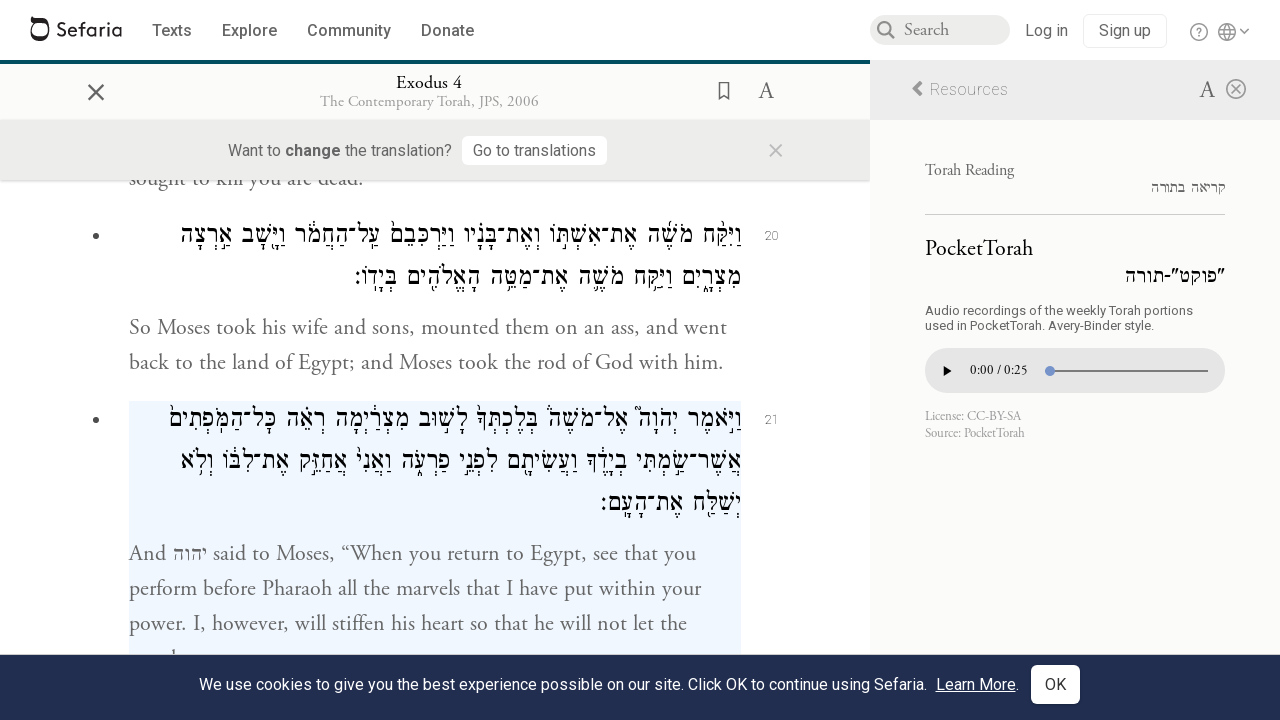

--- FILE ---
content_type: text/html; charset=utf-8
request_url: https://www.sefaria.org/Exodus.4.21?lang=bi&with=Torah%20Readings&lang2=en
body_size: 22949
content:





<!DOCTYPE html>
<html>
<head>
    <title>Exodus 4:21</title>
    <meta charset="utf-8"/>
    <meta name="description" content="And יהוה said to Moses, “When you return to Egypt, see that you perform before Pharaoh all the marvels that I have put within your power. I, however, will..."/>

    

    <link rel="search" type="application/opensearchdescription+xml" title="Sefaria Search" href="/static/files/opensearch.xml" />

    
    <link rel="alternate" href="https://www.sefaria.org/Exodus.4.21" hreflang="en" />
    <link rel="alternate" href="https://www.sefaria.org.il/Exodus.4.21" hreflang="he" />
    

    
    <link rel="canonical" href="https://www.sefaria.org/Exodus.4.21?lang=bi&amp;with=Torah%20Readings&amp;lang2=en" />
    

    
        <meta property="og:type" content="website"/>
    

    
        <meta property="og:description" content="And יהוה said to Moses, “When you return to Egypt, see that you perform before Pharaoh all the marvels that I have put within your power. I, however, will..."/>
        <meta property="og:image" content="https://www.sefaria.org/api/img-gen/Exodus.4.21?lang=bi&platform=facebook&ven=&vhe=" />
        <meta property="og:image:type" content="image/png" />
        <meta property="og:image:width" content="1200" />
        <meta property="og:image:height" content="630" />
    

    <meta property="og:title" content="Exodus 4:21" />
    <meta property="og:url" content="https://www.sefaria.org/Exodus.4.21?lang=bi&amp;with=Torah%20Readings&amp;lang2=en" />

    <meta name="twitter:card" content="summary_large_image" />
    
    <meta name="twitter:site" content="@sefariaproject" />
    <meta name="twitter:title" content="Exodus 4:21" />
    <meta name="twitter:description" content="And יהוה said to Moses, “When you return to Egypt, see that you perform before Pharaoh all the marvels that I have put within your power. I, however, will..." />
    <meta name="twitter:image" content="https://www.sefaria.org/api/img-gen/Exodus.4.21?lang=bi&platform=twitter&ven=&vhe=" />

    <meta name="apple-mobile-web-app-capable" content="yes">
    <meta name="apple-itunes-app" content="app-id=1163273965">
    <meta name="viewport" content="width=device-width, initial-scale=1, user-scalable=no" />

    <!-- https://realfavicongenerator.net -->
    <link rel="apple-touch-icon" sizes="180x180" href="/static/icons/apple-touch-icon.png?v=xQzLlLp7oR">
    <link rel="icon" type="image/png" sizes="32x32" href="/static/icons/favicon-32x32.png?v=xQzLlLp7oR">
    <link rel="icon" type="image/png" sizes="16x16" href="/static/icons/favicon-16x16.png?v=xQzLlLp7oR">
    <link rel="manifest" href="/static/icons/manifest.json?v=xQzLlLp7oR">
    <link rel="mask-icon" href="/static/icons/safari-pinned-tab.svg?v=xQzLlLp7oR" color="#273557">
    <link rel="shortcut icon" href="/static/icons/favicon.ico?v=xQzLlLp7oR">
    <meta name="theme-color" content="#273557">


    
    <script type="application/ld+json">{"@context": "http://schema.org", "@type": "BreadcrumbList", "itemListElement": [{"@type": "ListItem", "position": 1, "name": "Texts", "item": {"@id": "/texts"}}, {"@type": "ListItem", "position": 2, "name": "Tanakh", "item": {"@id": "/texts/Tanakh"}}, {"@type": "ListItem", "position": 3, "name": "Torah", "item": {"@id": "/texts/Tanakh/Torah"}}, {"@type": "ListItem", "position": 4, "name": "Exodus", "item": {"@id": "/Exodus"}}, {"@type": "ListItem", "position": 5, "name": "Chapter 4", "item": {"@id": "/Exodus.4"}}, {"@type": "ListItem", "position": 6, "name": "Verse 21", "item": {"@id": "/Exodus.4.21"}}]}</script>
    

    

    <script src="https://ajax.googleapis.com/ajax/libs/webfont/1.6.26/webfont.js"></script>
    <script>
        WebFont.load({
          google: {
            families: ['Crimson Text:100,200,300,400,500,600,700,800,900'],
            text: 'ăǎġḥḤḫḳḲŏŠšṭżūẓŻāīēḗęîìi̧ ̆̄'
          },
          typekit: {
            id: 'aeg8div' // Adobe Garamond Pro
          }
        });
        WebFont.load({
          google: {
            families: ['Roboto:100,200,300,400,500,600,700,800,900', 'Heebo:100,200,300,400,500,600,700,800,900:hebrew'] // The dotted h causes Heebo not to load.
          }
        });
        WebFont.load({
          google: {
            families: ['Noto Sans Samaritan'],
            text: 'ࠀࠁࠂࠃࠄࠅࠆࠇࠈࠉࠊࠋࠌࠍࠎࠏࠐࠑࠒࠓࠔࠕ'
          }
        });
    </script>
    <script src="https://www.gstatic.com/charts/loader.js"></script>

    <link rel="stylesheet" href="/static/css/common.css">
    <link rel="stylesheet" href="/static/font-awesome/css/font-awesome.css">
    <link rel="stylesheet" href="/static/css/fonts.css">
    <link rel="stylesheet" type="text/css" href="/static/css/keyboard.css">
    <link rel="stylesheet" href="/static/css/s2.css">
    <link rel="stylesheet" href="/static/css/s2-print.css" media="print" />
    <!-- Specific styling to correct behavior of Unbounce banners -->
    <link rel="stylesheet" href="/static/css/unbounce-banner.css">

    
    
    

    <style>
        
    </style>


    
    <!-- Google Tag Manager -->
    <script>(function(w,d,s,l,i){w[l]=w[l]||[];w[l].push({'gtm.start':
    new Date().getTime(),event:'gtm.js'});var f=d.getElementsByTagName(s)[0],
    j=d.createElement(s),dl=l!='dataLayer'?'&l='+l:'';j.async=true;j.src=
    'https://www.googletagmanager.com/gtm.js?id='+i+dl;f.parentNode.insertBefore(j,f);
    })(window,document,'script','dataLayer',"GTM-NBGXSLP");</script>
    <!-- End Google Tag Manager -->

    <!-- Start VWO Async SmartCode -->
    <script type='text/javascript' id='vwoCode'>
    window._vwo_code=window._vwo_code || (function() {
    var account_id=682715,
    version = 1.5,
    settings_tolerance=2000,
    library_tolerance=2500,
    use_existing_jquery=false,
    is_spa=1,
    hide_element='body',
    hide_element_style = 'opacity:0 !important;filter:alpha(opacity=0) !important;background:none !important',
    /* DO NOT EDIT BELOW THIS LINE */
    f=false,d=document,vwoCodeEl=d.querySelector('#vwoCode'),code={use_existing_jquery:function(){return use_existing_jquery},library_tolerance:function(){return library_tolerance},hide_element_style:function(){return'{'+hide_element_style+'}'},finish:function(){if(!f){f=true;var e=d.getElementById('_vis_opt_path_hides');if(e)e.parentNode.removeChild(e)}},finished:function(){return f},load:function(e){var t=d.createElement('script');t.fetchPriority='high';t.src=e;t.type='text/javascript';t.innerText;t.onerror=function(){_vwo_code.finish()};d.getElementsByTagName('head')[0].appendChild(t)},getVersion:function(){return version},getMatchedCookies:function(e){var t=[];if(document.cookie){t=document.cookie.match(e)||[]}return t},getCombinationCookie:function(){var e=code.getMatchedCookies(/(?:^|;)\s?(_vis_opt_exp_\d+_combi=[^;$]*)/gi);e=e.map(function(e){try{var t=decodeURIComponent(e);if(!/_vis_opt_exp_\d+_combi=(?:\d+,?)+\s*$/.test(t)){return''}return t}catch(e){return''}});var i=[];e.forEach(function(e){var t=e.match(/([\d,]+)/g);t&&i.push(t.join('-'))});return i.join('|')},init:function(){if(d.URL.indexOf('__vwo_disable__')>-1)return;window.settings_timer=setTimeout(function(){_vwo_code.finish()},settings_tolerance);var e=d.createElement('style'),t=hide_element?hide_element+'{'+hide_element_style+'}':'',i=d.getElementsByTagName('head')[0];e.setAttribute('id','_vis_opt_path_hides');vwoCodeEl&&e.setAttribute('nonce',vwoCodeEl.nonce);e.setAttribute('type','text/css');if(e.styleSheet)e.styleSheet.cssText=t;else e.appendChild(d.createTextNode(t));i.appendChild(e);var n=this.getCombinationCookie();this.load('https://dev.visualwebsiteoptimizer.com/j.php?a='+account_id+'&u='+encodeURIComponent(d.URL)+'&f='+ +is_spa+'&vn='+version+(n?'&c='+n:''));return settings_timer}};window._vwo_settings_timer = code.init();return code;}());
    </script>
    <!-- End VWO Async SmartCode -->

    


    
    <!-- Hotjar Tracking Code for https://www.sefaria.org -->
    <script>
        (function(h,o,t,j,a,r){
            h.hj=h.hj||function(){(h.hj.q=h.hj.q||[]).push(arguments)};
            h._hjSettings={hjid:2695522,hjsv:6};
            a=o.getElementsByTagName('head')[0];
            r=o.createElement('script');r.async=1;
            r.src=t+h._hjSettings.hjid+j+h._hjSettings.hjsv;
            a.appendChild(r);
        })(window,document,'https://static.hotjar.com/c/hotjar-','.js?sv=');
    </script>
    
    
    <!-- Simple Analytics -->
    
    <script>
      window.sa_event = window.sa_event || function () {
        const a = [].slice.call(arguments);
        window.sa_event.q ? window.sa_event.q.push(a) : window.sa_event.q = [a];
      };
    </script>

    <!-- Unbounce Embed Code -->
    <script src="https://fd810a0513c94a16a52ef4d0d9b9c6c8.js.ubembed.com" async></script> 
</head>

<body class="interface-english ">
    
    <!-- Google Tag Manager (noscript) -->
    <noscript><iframe src="https://www.googletagmanager.com/ns.html?id=GTM-NBGXSLP"
    height="0" width="0" style="display:none;visibility:hidden"></iframe></noscript>
    <!-- End Google Tag Manager (noscript) -->
    



    

    <!--Sentry error reporting config-->
    <script>
      
        const sentryDSN = "https://87dd77e2991c48b4a69022eebb2e635f@o4505401832243200.ingest.sentry.io/4505402077675520";
      
    </script>
    <!--End Sentry error reporting config-->

    
    <!-- React will complain about whitespace -->
    <div id="s2"><div id="readerAppWrap"><div class="readerApp multiPanel interface-english"><div class="header" role="banner"><div class="headerInner"><div class="headerNavSection"><a class="home" href="/"><img src="/static/img/logo.svg" alt="Sefaria Logo"/></a><a href="/texts" class="textLink"><span class="int-en">Texts</span></a><a href="/topics" class="textLink"><span class="int-en">Explore</span></a><a href="/community" class="textLink"><span class="int-en">Community</span></a><a href="https://donate.sefaria.org/give/451346/#!/donation/checkout?c_src=Header" class="textLink donate" target="_blank"><span class="int-en">Donate</span></a></div><div class="headerLinksSection"><div class="search-container"><div id="searchBox" class="searchBox"><span class="readerNavMenuSearchButton"><img src="/static/icons/iconmonstr-magnifier-2.svg"/></span><input class="search serif keyboardInput" id="downshift-20144-input" placeholder="Search" maxLength="75" title="Search for Texts or Keywords Here" aria-activedescendant="" aria-autocomplete="list" aria-controls="downshift-20144-menu" aria-expanded="false" aria-labelledby="downshift-20144-label" autoComplete="off" role="combobox" value=""/></div><div id="downshift-20144-menu" role="listbox" aria-labelledby="downshift-20144-label" class="autocomplete-dropdown"></div></div><div class="accountLinks anon"><a class="login loginLink" href="/login?next=/"><span class="int-en">Log in</span></a><a class="login signupLink" href="/register?next=/"><span class="int-en">Sign up</span></a><div class="help"><a href="https://help.sefaria.org/hc/en-us" target="_blank"><img src="/static/img/help.svg" alt="Help"/></a></div></div><div class="interfaceLinks"><a class="interfaceLinks-button"><img src="/static/icons/globe-wire.svg" alt="Toggle Interface Language Menu"/></a><div class="interfaceLinks-menu closed"><div class="interfaceLinks-header"><span class="int-en">Site Language</span></div><div class="interfaceLinks-options"><a class="interfaceLinks-option int-bi int-he " href="/interface/hebrew?next=/">עברית</a><a class="interfaceLinks-option int-bi int-en active" href="/interface/english?next=/">English</a></div></div></div></div></div></div><div id="panelWrapBox" class="" style="width:100%"><div class="readerPanelBox" style="width:68%;left:0%"><div class="readerPanel serif bilingual stacked light undefined" role="region" id="panel-0" data-anl-batch="{&quot;panel_number&quot;:1,&quot;content_lang&quot;:&quot;bilingual&quot;}"><div class="readerControlsOuter"><div class="categoryColorLine" style="background:var(--tanakh-teal)"></div><header class="readerControls fullPanel"><div class="readerControlsInner"><div class="leftButtons"><a href="" class="readerNavMenuCloseButton" aria-label="Close" title="Close">×</a><div aria-label="" tabindex="0" class="saveButton" role="button" style="visibility:hidden"><img src="/static/icons/bookmark-filled.svg" alt=""/></div></div><div class="readerTextToc attributed"><div class="readerTextTocBox" role="heading" aria-level="1" aria-live="polite"><a href="Exodus.4.21" aria-label="Show Connection Panel contents for Exodus 4:21"><div class="readerControlsTitle"><h1 style="display:flex"><span class="contentSpan en" lang="en">Exodus 4:21</span><span class="contentSpan he" lang="he"></span></h1></div><div class="readerTextVersion"></div></a></div></div><div class="rightButtons"><div aria-label="Save &quot;Exodus 4:21&quot;" tabindex="0" class="saveButton tooltip-toggle" role="button"><img src="/static/icons/bookmark.svg" alt="Save &quot;Exodus 4:21&quot;"/></div><div class="dropdownMenu"><button class="dropdownButton"><div aria-label="Text display options" tabindex="0" class="readerOptionsTooltip tooltip-toggle" role="button"><a class="readerOptions" tabindex="0" role="button" aria-haspopup="true" aria-label="Toggle Reader Menu Display Settings"><span class="int-en"> <img src="/static/img/lang_icon_english.svg" alt="Toggle Reader Menu Display Settings"/></span></a></div></button><div class="dropdownLinks-menu closed"><div class="texts-properties-menu" role="dialog"><div class="show-source-translation-buttons" aria-label="Source-translation toggle"><div class="button"><label for="Source0"><span class="int-en">Source</span></label><input type="radio" id="Source0" name="languageOptions0" value="Source"/></div><div class="button"><label for="Translation0"><span class="int-en">Translation</span></label><input type="radio" id="Translation0" name="languageOptions0" value="Translation"/></div><div class="button"><label for="Source with Translation0"><span class="int-en">Source with Translation</span></label><input type="radio" id="Source with Translation0" checked="" name="languageOptions0" value="Source with Translation"/></div></div><div class="text-menu-border"></div><div class="layout-button-line" role="radiogroup" aria-label="text layout toggle"><span class="int-en">Layout</span><div class="layout-options"><div class="layout-button focus-visible"><div class="button"><label for="stacked0"><span class="int-en"></span></label><input type="radio" id="stacked0" checked="" name="layout-options" value="stacked" style="--url:url(/static/icons/bi-ltr-stacked.svg)"/></div></div><div class="layout-button focus-visible"><div class="button"><label for="heLeft0"><span class="int-en"></span></label><input type="radio" id="heLeft0" name="layout-options" value="heLeft" style="--url:url(/static/icons/bi-ltr-heLeft.svg)"/></div></div></div></div><div class="text-menu-border"></div><div class="font-size-line"><button class="font-size-button preventClosing" aria-label="Decrease font size"><img src="/static/icons/reduce_font.svg" alt=""/></button><span class="int-en">Font Size</span><button class="font-size-button preventClosing" aria-label="Decrease font size"><img src="/static/icons/enlarge_font.svg" alt=""/></button></div><div class="text-menu-border"></div></div></div></div></div></div></header><div class="readerControls transLangPrefSuggBann"><div class="readerControlsInner transLangPrefSuggBannInner sans-serif"><div class="transLangPrefCentered"><span class="int-en"> Want to <span class="bold">change</span> the translation?</span><div class="yesNoGroup"><button tabindex="0" class="yesNoButton" aria-label="Go to translations"><span class="int-en">Go to translations</span></button></div></div><a href="" class="readerNavMenuCloseButton" aria-label="Close" title="Close">×</a></div></div></div><div class="readerContent" style="font-size:62.5%"><div class="textColumn"><div class="textRange basetext loading"><div class="title"><div class="titleBox" role="heading" aria-level="2"><div class="loadingMessage sans-serif "><span class="int-en">Loading...</span></div></div></div><div class="text"><div class="textInner"></div></div></div><div class="loadingMessage sans-serif base next final"><span class="int-en"> </span></div></div></div></div></div><div class="readerPanelBox sidebar" style="width:32%;left:68%"><div class="readerPanel serif english segmented light undefined" role="region" id="panel-1" data-anl-batch="{&quot;panel_number&quot;:2,&quot;content_lang&quot;:&quot;english&quot;}"><div class="readerControlsOuter"><header class="readerControls connectionsHeader fullPanel"><div class="readerControlsInner"><div class="readerTextToc"><div class="connectionsPanelHeader"><a href="/Exodus.4.21?lang=bi&amp;with=all&amp;lang2=en" class="connectionsHeaderTitle sans-serif active"><span class="int-en"><i class="fa fa-chevron-left"></i>Resources</span></a><div class="rightButtons"><div class="dropdownMenu"><button class="dropdownButton"><div aria-label="Text display options" tabindex="0" class="readerOptionsTooltip tooltip-toggle" role="button"><a class="readerOptions" tabindex="0" role="button" aria-haspopup="true" aria-label="Toggle Reader Menu Display Settings"><span class="int-en"> <img src="/static/img/lang_icon_english.svg" alt="Toggle Reader Menu Display Settings"/></span></a></div></button><div class="dropdownLinks-menu closed"><div class="texts-properties-menu" role="dialog"><div class="show-source-translation-buttons" aria-label="Source-translation toggle"><div class="button"><label for="Source1"><span class="int-en">Source</span></label><input type="radio" id="Source1" name="languageOptions1" value="Source"/></div><div class="button"><label for="Translation1"><span class="int-en">Translation</span></label><input type="radio" id="Translation1" checked="" name="languageOptions1" value="Translation"/></div></div><div class="text-menu-border"></div></div></div></div><a href="/Exodus.4.21?lang=bi&amp;lang2=en" class="readerNavMenuCloseButton circledX" aria-label="Close" title="Close"><img src="/static/icons/circled-x.svg" alt=""/></a></div></div></div></div></header></div><div class="readerContent" style="font-size:62.5%"><div class="connectionsPanel textList fullPanel"><div class="texts content"><div class="contentInner"><div class="loadingMessage sans-serif "><span class="int-en">Loading...</span></div></div></div></div></div></div></div></div></div></div></div>
    
    

    

    <div id="overlay"></div>

    <script src="https://unpkg.com/react@16/umd/react.production.min.js"></script>
    <script src="https://unpkg.com/react-dom@16/umd/react-dom.production.min.js"></script>
    <script src="https://cdnjs.cloudflare.com/ajax/libs/jquery/2.2.4/jquery.min.js"></script>
    <script src="https://cdnjs.cloudflare.com/ajax/libs/jqueryui/1.12.1/jquery-ui.js"></script>

    <script src="/static/js/lib/keyboard.js"></script>
    <script src="/static/js/analyticsEventTracker.js"></script>
    <script src="/data.1768395922.js"></script>

    <script>
      
      if (!window.jQuery) {
        console.log('loading jquery locally');
        document.write('<script src="/static/js/lib/jquery.js"><\/script><script src="/static/js/lib/jquery-ui.js"><\/script>');
      }
      if (!window.React) {
          console.log('loading react locally');
          document.write('<script src="/static/js/lib/react.development.js"><\/script><script src="/static/js/lib/react-dom.development.js"><\/script>');
      }

      var DJANGO_VARS = {
        props:         {"_uid": null, "_email": "", "slug": "", "is_moderator": false, "is_editor": false, "is_sustainer": false, "full_name": "", "profile_pic_url": "", "is_history_enabled": true, "translationLanguagePreference": null, "versionPrefsByCorpus": {}, "following": [], "blocking": [], "calendars": [{"title": {"en": "Parashat Hashavua", "he": "פרשת השבוע"}, "displayValue": {"en": "Vaera", "he": "וארא"}, "url": "Exodus.6.2-9.35", "ref": "Exodus 6:2-9:35", "heRef": "שמות ו׳:ב׳-ט׳:ל״ה", "order": 1, "category": "Tanakh", "extraDetails": {"aliyot": ["Exodus 6:2-6:13", "Exodus 6:14-6:28", "Exodus 6:29-7:7", "Exodus 7:8-8:6", "Exodus 8:7-8:18", "Exodus 8:19-9:16", "Exodus 9:17-9:35", "Exodus 9:33-9:35"]}, "description": {"en": "Vaera (“I Appeared”) opens as God promises to redeem the enslaved Israelites and bring them to the Promised Land. When Pharaoh repeatedly refuses to let the Israelites go, God sends a series of plagues: water turning to blood, frogs, lice, wild animals, death of livestock, boils, and hail.", "he": "פרשת וארא נפתחת בהבטחת האל להוציא את בני ישראל ממצרים ולהביאם לארץ זבת חלב ודבש. משה דורש מפרעה לשלוח את בני ישראל ממצרים, אך פרעה מסרב שוב ושוב. אלוהים מביא מכות על מצרים בכל פעם שפרעה מסרב: מים הופכים לדם, מכת צפרדעים, כינים, ערוב, דבר, שחין וברד."}}, {"title": {"en": "Haftarah", "he": "הפטרה"}, "displayValue": {"en": "Ezekiel 28:25-29:21", "he": "יחזקאל כ״ח:כ״ה-כ״ט:כ״א"}, "url": "Ezekiel.28.25-29.21", "ref": "Ezekiel 28:25-29:21", "order": 2, "category": "Tanakh"}, {"title": {"en": "Daf Yomi", "he": "דף יומי"}, "displayValue": {"en": "Menachot 3", "he": "מנחות ג׳"}, "url": "Menachot.3", "ref": "Menachot 3", "order": 3, "category": "Talmud"}, {"title": {"en": "929", "he": "929"}, "displayValue": {"en": "Leviticus 9 (99)", "he": "ויקרא ט׳ (99)"}, "url": "Leviticus.9", "ref": "Leviticus 9", "order": 4, "category": "Tanakh"}, {"title": {"en": "Daily Mishnah", "he": "משנה יומית"}, "displayValue": {"en": "Mishnah Arakhin 5:4-5", "he": "משנה ערכין ה׳:ד׳-ה׳"}, "url": "Mishnah_Arakhin.5.4-5", "ref": "Mishnah Arakhin 5:4-5", "order": 5, "category": "Mishnah"}, {"title": {"en": "Daily Rambam", "he": "הרמב\"ם היומי"}, "displayValue": {"en": "Mourning 7", "he": "הלכות אבל ז׳"}, "url": "Mishneh_Torah,_Mourning.7", "ref": "Mishneh Torah, Mourning 7", "order": 6, "category": "Halakhah"}, {"title": {"en": "Daily Rambam (3 Chapters)", "he": "הרמב\"ם היומי (3 פרקים)"}, "displayValue": {"en": "The Sanhedrin and the Penalties within Their Jurisdiction 22-24", "he": "הלכות סנהדרין והעונשין המסורין להם כ״ב-כ״ד"}, "url": "Mishneh_Torah,_The_Sanhedrin_and_the_Penalties_within_Their_Jurisdiction.22-24", "ref": "Mishneh Torah, The Sanhedrin and the Penalties within Their Jurisdiction 22-24", "order": 7, "category": "Halakhah"}, {"title": {"en": "Daf a Week", "he": "דף השבוע"}, "displayValue": {"en": "Nedarim 64", "he": "נדרים ס״ד"}, "url": "Nedarim.64", "ref": "Nedarim 64", "order": 8, "category": "Talmud"}, {"title": {"en": "Halakhah Yomit", "he": "הלכה יומית"}, "displayValue": {"en": "Shulchan Arukh, Orach Chayim 136:1-137:2", "he": "שולחן ערוך, אורח חיים קל״ו:א׳-קל״ז:ב׳"}, "url": "Shulchan_Arukh,_Orach_Chayim.136.1-137.2", "ref": "Shulchan Arukh, Orach Chayim 136:1-137:2", "order": 9, "category": "Halakhah"}, {"title": {"en": "Arukh HaShulchan Yomi", "he": "ערוך השולחן היומי"}, "displayValue": {"en": "Orach Chaim 242:14-20", "he": "אורח חיים רמ״ב:י״ד-כ׳"}, "url": "Arukh_HaShulchan,_Orach_Chaim.242.14-20", "ref": "Arukh HaShulchan, Orach Chaim 242:14-20", "order": 10, "category": "Halakhah"}, {"title": {"en": "Tanakh Yomi", "he": "תנ\"ך יומי"}, "displayValue": {"en": "Kings Seder 17", "he": "מלכים סדר יז"}, "url": "I_Kings.20.13-21.16", "ref": "I Kings 20:13-21:16", "order": 11, "category": "Tanakh"}, {"title": {"en": "Chok LeYisrael", "he": "חק לישראל"}, "displayValue": {"en": "Vaera", "he": "וארא"}, "url": "collections/חק-לישראל?tag=Vaera", "order": 12, "category": "Tanakh"}, {"title": {"en": "Tanya Yomi", "he": "תניא יומי"}, "displayValue": {"en": "25 Tevet", "he": "כה טבת"}, "url": "Tanya,_Part_I;_Likkutei_Amarim.16.1", "ref": "Tanya, Part I; Likkutei Amarim 16:1", "order": 15, "category": "Chasidut"}, {"title": {"en": "Yerushalmi Yomi", "he": "ירושלמי יומי"}, "displayValue": {"en": "Jerusalem Talmud Nazir 41", "he": "תלמוד ירושלמי נזיר מא"}, "url": "Jerusalem_Talmud_Nazir.8.2.2-13", "ref": "Jerusalem Talmud Nazir 8:2:2-13", "order": 16, "category": "Talmud"}], "notificationCount": 0, "notifications": [], "saved": {"loaded": false, "items": []}, "last_place": [], "last_cached": 1768395922.3488758, "multiPanel": true, "initialPath": "/Exodus.4.21?lang=bi&with=Torah%20Readings&lang2=en", "interfaceLang": "english", "translation_language_preference_suggestion": null, "initialSettings": {"language": "bilingual", "layoutDefault": "segmented", "layoutTalmud": "continuous", "layoutTanakh": "segmented", "aliyotTorah": "aliyotOff", "vowels": "all", "punctuationTalmud": "punctuationOn", "biLayout": "stacked", "color": "light", "fontSize": 62.5}, "trendingTopics": [{"slug": "parashat-vaera", "count": 17, "author_count": 10, "he": "פרשת וארא", "en": "Parashat Vaera", "tag": "Parashat Vaera", "he_tag": "פרשת וארא"}, {"slug": "prayer", "count": 15, "author_count": 9, "he": "תפילה", "en": "Prayer", "tag": "Prayer", "he_tag": "תפילה"}, {"slug": "moses", "count": 10, "author_count": 9, "he": "משה", "en": "Moses", "tag": "Moses", "he_tag": "משה"}, {"slug": "shemot3", "count": 8, "author_count": 8, "he": "", "en": "Shemot", "tag": "Shemot", "he_tag": ""}, {"slug": "tanakh", "count": 16, "author_count": 7, "he": "תנ\"ך", "en": "Tanakh", "tag": "Tanakh", "he_tag": "תנ\"ך"}], "numLibraryTopics": 5461, "_siteSettings": {"TORAH_SPECIFIC": true, "SITE_NAME": {"en": "Sefaria", "he": "ספריא"}, "LIBRARY_NAME": {"en": "The Sefaria Library", "he": "האוסף של ספריא"}, "SUPPORTED_TRANSLATION_LANGUAGES": ["en", "es", "fr", "de"], "COLLECTIONS_BUCKET": "sefaria-collection-images", "PROFILES_BUCKET": "sefaria-profile-pictures", "UGC_BUCKET": "sheet-user-uploaded-media", "TOPICS_BUCKET": "img.sefaria.org", "HELP_CENTER_URLS": {"EN_US": "https://help.sefaria.org/hc/en-us", "HE": "https://help.sefaria.org/hc/he", "GETTING_STARTED": "https://help.sefaria.org/hc/en-us/articles/21471911125020-Video-Guide-How-to-Get-Started-Navigating-the-Library"}}, "_debug": false, "_debug_mode": null, "headerMode": false, "initialPanels": [{"mode": "Text", "ref": "Exodus 4:21", "refs": ["Exodus 4:21"], "currVersions": {"en": {"languageFamilyName": "", "versionTitle": ""}, "he": {"languageFamilyName": "", "versionTitle": ""}}, "versionFilter": [], "highlightedRefs": ["Exodus 4:21"], "showHighlight": true, "connectionsMode": "Torah Readings", "selectedWords": null, "sidebarSearchQuery": null, "selectedNamedEntity": null, "selectedNamedEntityText": null, "settings": {"language": "bilingual"}, "text": {"versions": [{"status": "locked", "priority": 2.0, "license": "CC-BY-SA", "versionNotes": "<i>Miqra According to the Masorah</i> (MAM) is a digital Hebrew edition of the Tanakh based on the Aleppo Codex and related manuscripts. It is designed for readers, and as such it contains added elements to aid vocalization of the text. For instance: When an accent is marked in an unstressed syllable, an extra accent is added in the proper place (<i>pashta</i>, <i>zarqa</i>, <i>segol</i>, <i>telisha</i>). <i>Legarmeih</i> and <i>paseq</i> are visibly distinguished. <i>Qamaz qatan</i> is indicated by its designated Unicode character (alternatives are documented where traditions differ about its application).<br>The text of MAM is fully documented. The <a href=\"https://he.wikisource.org/wiki/%D7%9E%D7%A9%D7%AA%D7%9E%D7%A9:Dovi/%D7%9E%D7%A7%D7%A8%D7%90_%D7%A2%D7%9C_%D7%A4%D7%99_%D7%94%D7%9E%D7%A1%D7%95%D7%A8%D7%94/%D7%9E%D7%99%D7%93%D7%A2_%D7%A2%D7%9C_%D7%9E%D7%94%D7%93%D7%95%D7%A8%D7%94_%D7%96%D7%95\">complete introduction</a> to the edition (Hebrew) explains the types of editorial decisions that have been made and the reasons for them (<a href=\"https://en.wikisource.org/wiki/User:Dovi/Miqra_according_to_the_Masorah#About_this_Edition_(English_Abstract)\">English abstract</a>). In addition, every word in the Bible about which there is some textual concern or ambiguity includes a documentation note; these notes can be viewed conveniently <a href=\"https://bdenckla.github.io/MAM-with-doc/\">here</a>. If an error is discovered, it may be reported to <a href=\"https://he.wikisource.org/wiki/%D7%A9%D7%99%D7%97%D7%AA_%D7%9E%D7%A9%D7%AA%D7%9E%D7%A9:Dovi\">User:Dovi</a> at Hebrew Wikisource. Please check the documentation notes before reporting an error.", "formatAsPoetry": "", "digitizedBySefaria": "", "method": "", "heversionSource": "", "versionUrl": "", "versionTitleInHebrew": "מקרא על פי המסורה", "versionNotesInHebrew": "", "shortVersionTitle": "", "shortVersionTitleInHebrew": "", "extendedNotes": "", "extendedNotesHebrew": "", "purchaseInformationImage": "", "purchaseInformationURL": "", "hasManuallyWrappedRefs": "", "language": "he", "versionSource": "https://he.wikisource.org/wiki/%D7%9E%D7%A9%D7%AA%D7%9E%D7%A9:Dovi/%D7%9E%D7%A7%D7%A8%D7%90_%D7%A2%D7%9C_%D7%A4%D7%99_%D7%94%D7%9E%D7%A1%D7%95%D7%A8%D7%94", "versionTitle": "Miqra according to the Masorah", "actualLanguage": "he", "languageFamilyName": "hebrew", "isSource": true, "isPrimary": true, "direction": "rtl", "text": ["וַיַּ֤עַן מֹשֶׁה֙ וַיֹּ֔אמֶר וְהֵן֙ לֹֽא־יַאֲמִ֣ינוּ לִ֔י וְלֹ֥א יִשְׁמְע֖וּ בְּקֹלִ֑י כִּ֣י יֹֽאמְר֔וּ לֹֽא־נִרְאָ֥ה אֵלֶ֖יךָ יְהֹוָֽה׃", "וַיֹּ֧אמֶר אֵלָ֛יו יְהֹוָ֖ה <span class=\"mam-kq\"><span class=\"mam-kq-k\">(מזה)</span> <span class=\"mam-kq-q\">[מַה־זֶּ֣ה]</span></span> בְיָדֶ֑ךָ וַיֹּ֖אמֶר מַטֶּֽה׃", "וַיֹּ֙אמֶר֙ הַשְׁלִיכֵ֣הוּ אַ֔רְצָה וַיַּשְׁלִכֵ֥הוּ אַ֖רְצָה וַיְהִ֣י לְנָחָ֑שׁ וַיָּ֥נׇס מֹשֶׁ֖ה מִפָּנָֽיו׃", "וַיֹּ֤אמֶר יְהֹוָה֙ אֶל־מֹשֶׁ֔ה שְׁלַח֙ יָֽדְךָ֔ וֶאֱחֹ֖ז בִּזְנָב֑וֹ וַיִּשְׁלַ֤ח יָדוֹ֙ וַיַּ֣חֲזֶק בּ֔וֹ וַיְהִ֥י לְמַטֶּ֖ה בְּכַפּֽוֹ׃", "לְמַ֣עַן יַאֲמִ֔ינוּ כִּֽי־נִרְאָ֥ה אֵלֶ֛יךָ יְהֹוָ֖ה אֱלֹהֵ֣י אֲבֹתָ֑ם אֱלֹהֵ֧י אַבְרָהָ֛ם אֱלֹהֵ֥י יִצְחָ֖ק וֵאלֹהֵ֥י יַעֲקֹֽב׃", "וַיֹּ֩אמֶר֩ יְהֹוָ֨ה ל֜וֹ ע֗וֹד הָֽבֵא־נָ֤א יָֽדְךָ֙ בְּחֵיקֶ֔ךָ וַיָּבֵ֥א יָד֖וֹ בְּחֵיק֑וֹ וַיּ֣וֹצִאָ֔הּ וְהִנֵּ֥ה יָד֖וֹ מְצֹרַ֥עַת כַּשָּֽׁלֶג׃", "וַיֹּ֗אמֶר הָשֵׁ֤ב יָֽדְךָ֙ אֶל־חֵיקֶ֔ךָ וַיָּ֥שֶׁב יָד֖וֹ אֶל־חֵיק֑וֹ וַיּֽוֹצִאָהּ֙ מֵֽחֵיק֔וֹ וְהִנֵּה־שָׁ֖בָה כִּבְשָׂרֽוֹ׃", "וְהָיָה֙ אִם־לֹ֣א יַאֲמִ֣ינוּ לָ֔ךְ וְלֹ֣א יִשְׁמְע֔וּ לְקֹ֖ל הָאֹ֣ת הָרִאשׁ֑וֹן וְהֶֽאֱמִ֔ינוּ לְקֹ֖ל הָאֹ֥ת הָאַחֲרֽוֹן׃", "וְהָיָ֡ה אִם־לֹ֣א יַאֲמִ֡ינוּ גַּם֩ לִשְׁנֵ֨י הָאֹת֜וֹת הָאֵ֗לֶּה וְלֹ֤א יִשְׁמְעוּן֙ לְקֹלֶ֔ךָ וְלָקַחְתָּ֙ מִמֵּימֵ֣י הַיְאֹ֔ר וְשָׁפַכְתָּ֖ הַיַּבָּשָׁ֑ה וְהָי֤וּ הַמַּ֙יִם֙ אֲשֶׁ֣ר תִּקַּ֣ח מִן־הַיְאֹ֔ר וְהָי֥וּ לְדָ֖ם בַּיַּבָּֽשֶׁת׃", "וַיֹּ֨אמֶר מֹשֶׁ֣ה אֶל־יְהֹוָה֮ בִּ֣י אֲדֹנָי֒ לֹא֩ אִ֨ישׁ דְּבָרִ֜ים אָנֹ֗כִי גַּ֤ם מִתְּמוֹל֙ גַּ֣ם מִשִּׁלְשֹׁ֔ם גַּ֛ם מֵאָ֥ז דַּבֶּרְךָ֖ אֶל־עַבְדֶּ֑ךָ כִּ֧י כְבַד־פֶּ֛ה וּכְבַ֥ד לָשׁ֖וֹן אָנֹֽכִי׃", "וַיֹּ֨אמֶר יְהֹוָ֜ה אֵלָ֗יו מִ֣י שָׂ֣ם פֶּה֮ לָֽאָדָם֒ א֚וֹ מִֽי־יָשׂ֣וּם אִלֵּ֔ם א֣וֹ חֵרֵ֔שׁ א֥וֹ פִקֵּ֖חַ א֣וֹ עִוֵּ֑ר הֲלֹ֥א אָנֹכִ֖י יְהֹוָֽה׃", "וְעַתָּ֖ה לֵ֑ךְ וְאָנֹכִי֙ אֶֽהְיֶ֣ה עִם־פִּ֔יךָ וְהוֹרֵיתִ֖יךָ אֲשֶׁ֥ר תְּדַבֵּֽר׃", "וַיֹּ֖אמֶר בִּ֣י אֲדֹנָ֑י שְֽׁלַֽח־נָ֖א בְּיַד־תִּשְׁלָֽח׃", "וַיִּֽחַר־אַ֨ף יְהֹוָ֜ה בְּמֹשֶׁ֗ה וַיֹּ֙אמֶר֙ הֲלֹ֨א אַהֲרֹ֤ן אָחִ֙יךָ֙ הַלֵּוִ֔י יָדַ֕עְתִּי כִּֽי־דַבֵּ֥ר יְדַבֵּ֖ר ה֑וּא וְגַ֤ם הִנֵּה־הוּא֙ יֹצֵ֣א לִקְרָאתֶ֔ךָ וְרָאֲךָ֖ וְשָׂמַ֥ח בְּלִבּֽוֹ׃", "וְדִבַּרְתָּ֣ אֵלָ֔יו וְשַׂמְתָּ֥ אֶת־הַדְּבָרִ֖ים בְּפִ֑יו וְאָנֹכִ֗י אֶֽהְיֶ֤ה עִם־פִּ֙יךָ֙ וְעִם־פִּ֔יהוּ וְהוֹרֵיתִ֣י אֶתְכֶ֔ם אֵ֖ת אֲשֶׁ֥ר תַּעֲשֽׂוּן׃", "וְדִבֶּר־ה֥וּא לְךָ֖ אֶל־הָעָ֑ם וְהָ֤יָה הוּא֙ יִֽהְיֶה־לְּךָ֣ לְפֶ֔ה וְאַתָּ֖ה תִּֽהְיֶה־לּ֥וֹ לֵֽאלֹהִֽים׃", "וְאֶת־הַמַּטֶּ֥ה הַזֶּ֖ה תִּקַּ֣ח בְּיָדֶ֑ךָ אֲשֶׁ֥ר תַּעֲשֶׂה־בּ֖וֹ אֶת־הָאֹתֹֽת׃&nbsp;<span class=\"mam-spi-pe\">{פ}</span><br>", "וַיֵּ֨לֶךְ מֹשֶׁ֜ה וַיָּ֣שׇׁב&thinsp;<b>׀</b> אֶל־יֶ֣תֶר חֹֽתְנ֗וֹ וַיֹּ֤אמֶר לוֹ֙ אֵ֣לְכָה נָּ֗א וְאָשׁ֙וּבָה֙ אֶל־אַחַ֣י אֲשֶׁר־בְּמִצְרַ֔יִם וְאֶרְאֶ֖ה הַעוֹדָ֣ם חַיִּ֑ים וַיֹּ֧אמֶר יִתְר֛וֹ לְמֹשֶׁ֖ה לֵ֥ךְ לְשָׁלֽוֹם׃", "וַיֹּ֨אמֶר יְהֹוָ֤ה אֶל־מֹשֶׁה֙ בְּמִדְיָ֔ן לֵ֖ךְ שֻׁ֣ב מִצְרָ֑יִם כִּי־מֵ֙תוּ֙ כׇּל־הָ֣אֲנָשִׁ֔ים הַֽמְבַקְשִׁ֖ים אֶת־נַפְשֶֽׁךָ׃", "וַיִּקַּ֨ח מֹשֶׁ֜ה אֶת־אִשְׁתּ֣וֹ וְאֶת־בָּנָ֗יו וַיַּרְכִּבֵם֙ עַֽל־הַחֲמֹ֔ר וַיָּ֖שׇׁב אַ֣רְצָה מִצְרָ֑יִם וַיִּקַּ֥ח מֹשֶׁ֛ה אֶת־מַטֵּ֥ה הָאֱלֹהִ֖ים בְּיָדֽוֹ׃", "וַיֹּ֣אמֶר יְהֹוָה֮ אֶל־מֹשֶׁה֒ בְּלֶכְתְּךָ֙ לָשׁ֣וּב מִצְרַ֔יְמָה רְאֵ֗ה כׇּל־הַמֹּֽפְתִים֙ אֲשֶׁר־שַׂ֣מְתִּי בְיָדֶ֔ךָ וַעֲשִׂיתָ֖ם לִפְנֵ֣י פַרְעֹ֑ה וַאֲנִי֙ אֲחַזֵּ֣ק אֶת־לִבּ֔וֹ וְלֹ֥א יְשַׁלַּ֖ח אֶת־הָעָֽם׃", "וְאָמַרְתָּ֖ אֶל־פַּרְעֹ֑ה כֹּ֚ה אָמַ֣ר יְהֹוָ֔ה בְּנִ֥י בְכֹרִ֖י יִשְׂרָאֵֽל׃", "וָאֹמַ֣ר אֵלֶ֗יךָ שַׁלַּ֤ח אֶת־בְּנִי֙ וְיַֽעַבְדֵ֔נִי וַתְּמָאֵ֖ן לְשַׁלְּח֑וֹ הִנֵּה֙ אָנֹכִ֣י הֹרֵ֔ג אֶת־בִּנְךָ֖ בְּכֹרֶֽךָ׃", "וַיְהִ֥י בַדֶּ֖רֶךְ בַּמָּל֑וֹן וַיִּפְגְּשֵׁ֣הוּ יְהֹוָ֔ה וַיְבַקֵּ֖שׁ הֲמִיתֽוֹ׃", "וַתִּקַּ֨ח צִפֹּרָ֜ה צֹ֗ר וַתִּכְרֹת֙ אֶת־עׇרְלַ֣ת בְּנָ֔הּ וַתַּגַּ֖ע לְרַגְלָ֑יו וַתֹּ֕אמֶר כִּ֧י חֲתַן־דָּמִ֛ים אַתָּ֖ה לִֽי׃", "וַיִּ֖רֶף מִמֶּ֑נּוּ אָ֚ז אָֽמְרָ֔ה חֲתַ֥ן דָּמִ֖ים לַמּוּלֹֽת׃&nbsp;<span class=\"mam-spi-pe\">{פ}</span><br>", "וַיֹּ֤אמֶר יְהֹוָה֙ אֶֽל־אַהֲרֹ֔ן לֵ֛ךְ לִקְרַ֥את מֹשֶׁ֖ה הַמִּדְבָּ֑רָה וַיֵּ֗לֶךְ וַֽיִּפְגְּשֵׁ֛הוּ בְּהַ֥ר הָאֱלֹהִ֖ים וַיִּשַּׁק־לֽוֹ׃", "וַיַּגֵּ֤ד מֹשֶׁה֙ לְאַֽהֲרֹ֔ן אֵ֛ת כׇּל־דִּבְרֵ֥י יְהֹוָ֖ה אֲשֶׁ֣ר שְׁלָח֑וֹ וְאֵ֥ת כׇּל־הָאֹתֹ֖ת אֲשֶׁ֥ר צִוָּֽהוּ׃", "וַיֵּ֥לֶךְ מֹשֶׁ֖ה וְאַהֲרֹ֑ן וַיַּ֣אַסְפ֔וּ אֶת־כׇּל־זִקְנֵ֖י בְּנֵ֥י יִשְׂרָאֵֽל׃", "וַיְדַבֵּ֣ר אַהֲרֹ֔ן אֵ֚ת כׇּל־הַדְּבָרִ֔ים אֲשֶׁר־דִּבֶּ֥ר יְהֹוָ֖ה אֶל־מֹשֶׁ֑ה וַיַּ֥עַשׂ הָאֹתֹ֖ת לְעֵינֵ֥י הָעָֽם׃", "וַֽיַּאֲמֵ֖ן הָעָ֑ם וַֽיִּשְׁמְע֡וּ כִּֽי־פָקַ֨ד יְהֹוָ֜ה אֶת־בְּנֵ֣י יִשְׂרָאֵ֗ל וְכִ֤י רָאָה֙ אֶת־עׇנְיָ֔ם וַֽיִּקְּד֖וּ וַיִּֽשְׁתַּחֲוֽוּ׃"], "sources": ["Miqra according to the Masorah", "Miqra according to the Masorah", "Miqra according to the Masorah", "Miqra according to the Masorah", "Miqra according to the Masorah", "Miqra according to the Masorah", "Miqra according to the Masorah", "Miqra according to the Masorah", "Miqra according to the Masorah", "Miqra according to the Masorah", "Miqra according to the Masorah", "Miqra according to the Masorah", "Miqra according to the Masorah", "Miqra according to the Masorah", "Miqra according to the Masorah", "Miqra according to the Masorah", "Miqra according to the Masorah", "Miqra according to the Masorah", "Miqra according to the Masorah", "Miqra according to the Masorah", "Miqra according to the Masorah", "Miqra according to the Masorah", "Miqra according to the Masorah", "Miqra according to the Masorah", "Miqra according to the Masorah", "Miqra according to the Masorah", "Miqra according to the Masorah", "Miqra according to the Masorah", "Miqra according to the Masorah", "Miqra according to the Masorah", "Miqra according to the Masorah"]}, {"status": "locked", "priority": 7.0, "license": "CC-BY-NC", "versionNotes": "Dedicated by an anonymous donor in honor of all women and girls who study, teach, and transform Torah.\n<br><br>\n<a href=\"https://www.sefaria.org/sheets/382047\">Read the preface to The Contemporary Torah</a>\n<br><br>\n<a href=\"https://www.sefaria.org/sheets/380713\"> See the Dictionary of Gender in the Torah</a>", "formatAsPoetry": "", "digitizedBySefaria": "", "method": "", "heversionSource": "", "versionUrl": "", "versionTitleInHebrew": "", "versionNotesInHebrew": "תרומה אלמונית לכבוד כל הנשים והבנות שלומדות, מלמדות ונותנות צורה חדשה לתורה", "shortVersionTitle": "The Contemporary Torah, JPS, 2006", "shortVersionTitleInHebrew": "", "extendedNotes": "", "extendedNotesHebrew": "", "purchaseInformationImage": "https://jps.org/wp-content/uploads/2014/10/ContemporaryTorah-300x458.png", "purchaseInformationURL": "https://jps.org/books/contemporary-torah/", "hasManuallyWrappedRefs": "", "language": "en", "versionSource": "https://www.nli.org.il/he/books/NNL_ALEPH002529489/NLI", "versionTitle": "The Contemporary Torah, Jewish Publication Society, 2006", "actualLanguage": "en", "languageFamilyName": "english", "isSource": false, "isPrimary": false, "direction": "ltr", "text": ["But Moses spoke up and said, “What if they do not believe me and do not listen to me, but say: יהוה did not appear to you?”", " יהוה said to him, “What is that in your hand?” And he replied, “A rod.”", "[God] said, “Cast it on the ground.” He cast it on the ground and it became a snake; and Moses recoiled from it.", "Then יהוה said to Moses, “Put out your hand and grasp it by the tail”—he put out his hand and seized it, and it became a rod in his hand—", "“that they may believe that יהוה, the God of their ancestors, the God of Abraham, the God of Isaac, and the God of Jacob, did appear to you.”", "יהוה said to him further, “Put your hand into your bosom.” He put his hand into his bosom; and when he took it out, his hand was encrusted with snowy scales!<sup class=\"footnote-marker\">*</sup><i class=\"footnote\"><b>scales </b>Cf. <a class=\"refLink \" href=\"Leviticus.13.2-3\" data-ref=\"Leviticus 13:2-3\" data-range=231-242>Lev. 13.2–3</a>.</i> ", "And [God] said, “Put your hand back into your bosom.”—He put his hand back into his bosom; and when he took it out of his bosom, there it was again like the rest of his body.—", "“And if they do not believe you or pay heed to the first sign, they will believe the second.", "And if they are not convinced by both these signs and still do not heed you, take some water from the Nile and pour it on the dry ground, and it—the water that you take from the Nile—will turn to blood on the dry ground.”", "But Moses said to יהוה, “Please, O my lord, I have never been a man of words, either in times past or now that You have spoken to Your servant; I am slow of speech and slow of tongue.”", "And יהוה said to him, “Who gives humans speech? Who makes them dumb or deaf, seeing or blind? Is it not I, יהוה?", "Now go, and I will be with you as you speak and will instruct you what to say.”", "But he said, “Please, O my lord, make someone else Your agent.”<sup class=\"footnote-marker\">*</sup><i class=\"footnote\"><b>make someone else Your agent </b>Lit. “send through whomever You will send.”</i> ", " יהוה became angry with Moses and said, “There is your brother Aaron the Levite. He, I know, speaks readily. Even now he is setting out to meet you, and he will be happy to see you.", "You shall speak to him and put the words in his mouth—I will be with you and with him as you speak, and tell both of you what to do—", "and he shall speak for you to the people. Thus he shall serve as your spokesman, with you playing the role of God<sup class=\"footnote-marker\">*</sup><i class=\"footnote\"><b>playing the role of God </b>Cf. <a class=\"refLink \" href=\"Exodus.7.1\" data-ref=\"Exodus 7:1\" data-range=204-207>7.1</a>.</i> to him.", "And take with you this rod, with which you shall perform the signs.”", "Moses went back to his father-in-law Jether<sup class=\"footnote-marker\">*</sup><i class=\"footnote\"><b>Jether </b>I.e., Jethro.</i> and said to him, “Let me go back to my kinsfolk in Egypt and see how they are faring.”<sup class=\"footnote-marker\">*</sup><i class=\"footnote\"><b>how they are faring </b>Lit. “whether they are still alive.”</i> And Jethro said to Moses, “Go in peace.”", " יהוה said to Moses in Midian, “Go back to Egypt, for all those who sought to kill you are dead.”", "So Moses took his wife and sons, mounted them on an ass, and went back to the land of Egypt; and Moses took the rod of God with him.", "And יהוה said to Moses, “When you return to Egypt, see that you perform before Pharaoh all the marvels that I have put within your power. I, however, will stiffen his heart so that he will not let the people go.", "Then you shall say to Pharaoh, ‘Thus says יהוה: Israel is My first-born son.", "I have said to you, “Let My son go, that he may worship Me,” yet you refuse to let him go. Now I will slay your first-born son.’”", "At a night encampment on the way, יהוה encountered him and sought to kill him.", "<sup class=\"footnote-marker\">*</sup><i class=\"footnote\">Meaning of verse uncertain.</i> So Zipporah took a flint and cut off her son’s foreskin, and touched his legs with it, saying, “You are truly a bridegroom of blood to me!”", "And when [God] let him alone, she added, “A bridegroom of blood because of the circumcision.”", " יהוה said to Aaron, “Go to meet Moses in the wilderness.” He went and met him at the mountain of God, and he kissed him.", "Moses told Aaron about all the things that יהוה had committed to him and all the signs about which he had been instructed.", "Then Moses and Aaron went and assembled all the elders of the Israelites.", "Aaron repeated all the words that יהוה had spoken to Moses, and he performed the signs in the sight of those assembled,", "and the assembly was convinced. When they heard that יהוה had taken note of the Israelites and that [God] had seen their plight, they bowed low in homage."], "sources": ["The Contemporary Torah, Jewish Publication Society, 2006", "The Contemporary Torah, Jewish Publication Society, 2006", "The Contemporary Torah, Jewish Publication Society, 2006", "The Contemporary Torah, Jewish Publication Society, 2006", "The Contemporary Torah, Jewish Publication Society, 2006", "The Contemporary Torah, Jewish Publication Society, 2006", "The Contemporary Torah, Jewish Publication Society, 2006", "The Contemporary Torah, Jewish Publication Society, 2006", "The Contemporary Torah, Jewish Publication Society, 2006", "The Contemporary Torah, Jewish Publication Society, 2006", "The Contemporary Torah, Jewish Publication Society, 2006", "The Contemporary Torah, Jewish Publication Society, 2006", "The Contemporary Torah, Jewish Publication Society, 2006", "The Contemporary Torah, Jewish Publication Society, 2006", "The Contemporary Torah, Jewish Publication Society, 2006", "The Contemporary Torah, Jewish Publication Society, 2006", "The Contemporary Torah, Jewish Publication Society, 2006", "The Contemporary Torah, Jewish Publication Society, 2006", "The Contemporary Torah, Jewish Publication Society, 2006", "The Contemporary Torah, Jewish Publication Society, 2006", "The Contemporary Torah, Jewish Publication Society, 2006", "The Contemporary Torah, Jewish Publication Society, 2006", "The Contemporary Torah, Jewish Publication Society, 2006", "The Contemporary Torah, Jewish Publication Society, 2006", "The Contemporary Torah, Jewish Publication Society, 2006", "The Contemporary Torah, Jewish Publication Society, 2006", "The Contemporary Torah, Jewish Publication Society, 2006", "The Contemporary Torah, Jewish Publication Society, 2006", "The Contemporary Torah, Jewish Publication Society, 2006", "The Contemporary Torah, Jewish Publication Society, 2006", "The Contemporary Torah, Jewish Publication Society, 2006"]}], "missings": [], "available_langs": ["english", "esperanto", "french", "german", "hebrew", "italian", "persian", "polish", "portuguese", "russian", "spanish", "yiddish"], "available_versions": [{"status": "locked", "priority": 7.0, "license": "CC-BY-NC", "versionNotes": "Dedicated by an anonymous donor in honor of all women and girls who study, teach, and transform Torah.\n<br><br>\n<a href=\"https://www.sefaria.org/sheets/382047\">Read the preface to The Contemporary Torah</a>\n<br><br>\n<a href=\"https://www.sefaria.org/sheets/380713\"> See the Dictionary of Gender in the Torah</a>", "formatAsPoetry": "", "digitizedBySefaria": "", "method": "", "heversionSource": "", "versionUrl": "", "versionTitleInHebrew": "", "versionNotesInHebrew": "תרומה אלמונית לכבוד כל הנשים והבנות שלומדות, מלמדות ונותנות צורה חדשה לתורה", "shortVersionTitle": "The Contemporary Torah, JPS, 2006", "shortVersionTitleInHebrew": "", "extendedNotes": "", "extendedNotesHebrew": "", "purchaseInformationImage": "https://jps.org/wp-content/uploads/2014/10/ContemporaryTorah-300x458.png", "purchaseInformationURL": "https://jps.org/books/contemporary-torah/", "hasManuallyWrappedRefs": "", "language": "en", "title": "Exodus", "versionSource": "https://www.nli.org.il/he/books/NNL_ALEPH002529489/NLI", "versionTitle": "The Contemporary Torah, Jewish Publication Society, 2006", "actualLanguage": "en", "languageFamilyName": "english", "isSource": false, "isPrimary": false, "direction": "ltr"}, {"status": "locked", "priority": 6.0, "license": "Copyright: Schocken", "versionNotes": "", "formatAsPoetry": true, "digitizedBySefaria": "", "method": "", "heversionSource": "", "versionUrl": "", "versionTitleInHebrew": "", "versionNotesInHebrew": "", "shortVersionTitle": "The Schocken Bible, Everett Fox, 1995 ©", "shortVersionTitleInHebrew": "", "extendedNotes": "", "extendedNotesHebrew": "", "purchaseInformationImage": "https://images-na.ssl-images-amazon.com/images/I/41mR7aOmNyL._SX350_BO1,204,203,200_.jpg", "purchaseInformationURL": "https://www.amazon.com/Five-Books-Moses-Leviticus-Deuteronomy/dp/0805211195", "hasManuallyWrappedRefs": "", "language": "en", "title": "Exodus", "versionSource": "https://www.nli.org.il/he/books/NNL_ALEPH001730367/NLI", "versionTitle": "The Five Books of Moses, by Everett Fox. New York, Schocken Books, 1995", "actualLanguage": "en", "languageFamilyName": "english", "isSource": false, "isPrimary": false, "direction": "ltr"}, {"status": "locked", "priority": 5.0, "license": "CC-BY-NC", "versionNotes": "", "formatAsPoetry": "", "digitizedBySefaria": "", "method": "", "heversionSource": "", "versionUrl": "", "versionTitleInHebrew": "", "versionNotesInHebrew": "", "shortVersionTitle": "", "shortVersionTitleInHebrew": "", "extendedNotes": "", "extendedNotesHebrew": "", "purchaseInformationImage": "https://storage.googleapis.com/sefaria-physical-editions/0dca13ee96d5aad8d6115a9fa154e296.png", "purchaseInformationURL": "https://korenpub.com/collections/tanakh", "hasManuallyWrappedRefs": "", "language": "en", "title": "Exodus", "versionSource": "https://www.korenpub.com/koren_en_usd/koren/tanakh-bible/the-koren-jerusalem-bible.html", "versionTitle": "The Koren Jerusalem Bible", "actualLanguage": "en", "languageFamilyName": "english", "isSource": false, "isPrimary": false, "direction": "ltr"}, {"status": "", "priority": 4.0, "license": "CC-BY", "versionNotes": "", "formatAsPoetry": "", "digitizedBySefaria": true, "method": "", "heversionSource": "", "versionUrl": "", "versionTitleInHebrew": "", "versionNotesInHebrew": "", "shortVersionTitle": "Metsudah Publications, 2009", "shortVersionTitleInHebrew": "", "extendedNotes": "", "extendedNotesHebrew": "", "purchaseInformationImage": "https://storage.googleapis.com/sefaria-physical-editions/6530c440dd9f3faf83855e4d023652d9.png", "purchaseInformationURL": "https://www.israelbookshoppublications.com/store/pc/Sifsei-Chachamim-Chumash-Vol-1-p482.htm", "hasManuallyWrappedRefs": "", "language": "en", "title": "Exodus", "versionSource": "https://www.nli.org.il/he/books/NNL_ALEPH002691623", "versionTitle": "Metsudah Chumash, Metsudah Publications, 2009", "actualLanguage": "en", "languageFamilyName": "english", "isSource": false, "isPrimary": false, "direction": "ltr"}, {"status": "locked", "priority": 4.0, "license": "Copyright: Chabad House Publications", "versionNotes": "<i>With an interpolated translation and commentary based on the works of the Lubavitcher Rebbe</i><br>Copyright 2015-2024 Chabad House Publications, Los Angeles<br>\nDirector and General Editor: Rabbi Chaim Nochum Cunin<br>\nEditor-in-Chief: Rabbi Moshe Yaakov Wisnefsky<br><i>\nPlease note: The inclusion of this text does not constitute an endorsement by Chabad House Publications of any other texts.</i>", "formatAsPoetry": "", "digitizedBySefaria": "", "method": "", "heversionSource": "", "versionUrl": "", "versionTitleInHebrew": "", "versionNotesInHebrew": "", "shortVersionTitle": "The Kehot Chumash", "shortVersionTitleInHebrew": "", "extendedNotes": "", "extendedNotesHebrew": "", "purchaseInformationImage": "https://storage.googleapis.com/textimages.sefaria.org/kehot_chumash_image/Kehot%20Chumash.jpeg", "purchaseInformationURL": "https://store.kehotonline.com/prodinfo.asp?number=ESE-TORA.SEL", "hasManuallyWrappedRefs": "", "language": "en", "title": "Exodus", "versionSource": "https://www.chabadhousepublications.org/books", "versionTitle": "The Kehot Chumash; Chabad House Publications, Los Angeles", "actualLanguage": "en", "languageFamilyName": "english", "isSource": false, "isPrimary": false, "direction": "ltr"}, {"status": "locked", "priority": 3.0, "license": "CC-BY-NC", "versionNotes": "", "formatAsPoetry": "", "digitizedBySefaria": "", "method": "", "heversionSource": "", "versionUrl": "", "versionTitleInHebrew": "", "versionNotesInHebrew": "", "shortVersionTitle": "JPS, 1985", "shortVersionTitleInHebrew": "", "extendedNotes": "", "extendedNotesHebrew": "", "purchaseInformationImage": "https://storage.googleapis.com/sefaria-physical-editions/JPS_1985.png", "purchaseInformationURL": "https://www.nebraskapress.unl.edu/jps/9780827602526/", "hasManuallyWrappedRefs": "", "language": "en", "title": "Exodus", "versionSource": "https://jps.org/books/tanakh-the-holy-scriptures-blue/", "versionTitle": "Tanakh: The Holy Scriptures, published by JPS", "actualLanguage": "en", "languageFamilyName": "english", "isSource": false, "isPrimary": false, "direction": "ltr"}, {"status": "locked", "priority": 2.0, "license": "CC-BY", "versionNotes": "To enhance the quality of this text, obvious translation errors were corrected in accordance with the Hebrew source", "formatAsPoetry": "", "digitizedBySefaria": "", "method": "", "heversionSource": "", "versionUrl": "", "versionTitleInHebrew": "חומש רש״י, רבי שרגא זילברשטיין", "versionNotesInHebrew": "כדי לשפר את איכות הטקסט הזה, שונו שגיאות תרגום ברורות בהתאם למקור העברי", "shortVersionTitle": "", "shortVersionTitleInHebrew": "", "extendedNotes": "", "extendedNotesHebrew": "", "purchaseInformationImage": "https://images-na.ssl-images-amazon.com/images/I/51UsUBzedUL.jpg", "purchaseInformationURL": "https://www.amazon.com/Rashi-Chumash-Bereshith-Shraga-Silverstein/dp/1492863203", "hasManuallyWrappedRefs": "", "language": "en", "title": "Exodus", "versionSource": "http://www.sefaria.org/shraga-silverstein", "versionTitle": "The Rashi chumash by Rabbi Shraga Silverstein", "actualLanguage": "en", "languageFamilyName": "english", "isSource": false, "isPrimary": false, "direction": "ltr"}, {"status": "locked", "priority": 2.0, "license": "CC-BY-SA", "versionNotes": "<i>Miqra According to the Masorah</i> (MAM) is a digital Hebrew edition of the Tanakh based on the Aleppo Codex and related manuscripts. It is designed for readers, and as such it contains added elements to aid vocalization of the text. For instance: When an accent is marked in an unstressed syllable, an extra accent is added in the proper place (<i>pashta</i>, <i>zarqa</i>, <i>segol</i>, <i>telisha</i>). <i>Legarmeih</i> and <i>paseq</i> are visibly distinguished. <i>Qamaz qatan</i> is indicated by its designated Unicode character (alternatives are documented where traditions differ about its application).<br>The text of MAM is fully documented. The <a href=\"https://he.wikisource.org/wiki/%D7%9E%D7%A9%D7%AA%D7%9E%D7%A9:Dovi/%D7%9E%D7%A7%D7%A8%D7%90_%D7%A2%D7%9C_%D7%A4%D7%99_%D7%94%D7%9E%D7%A1%D7%95%D7%A8%D7%94/%D7%9E%D7%99%D7%93%D7%A2_%D7%A2%D7%9C_%D7%9E%D7%94%D7%93%D7%95%D7%A8%D7%94_%D7%96%D7%95\">complete introduction</a> to the edition (Hebrew) explains the types of editorial decisions that have been made and the reasons for them (<a href=\"https://en.wikisource.org/wiki/User:Dovi/Miqra_according_to_the_Masorah#About_this_Edition_(English_Abstract)\">English abstract</a>). In addition, every word in the Bible about which there is some textual concern or ambiguity includes a documentation note; these notes can be viewed conveniently <a href=\"https://bdenckla.github.io/MAM-with-doc/\">here</a>. If an error is discovered, it may be reported to <a href=\"https://he.wikisource.org/wiki/%D7%A9%D7%99%D7%97%D7%AA_%D7%9E%D7%A9%D7%AA%D7%9E%D7%A9:Dovi\">User:Dovi</a> at Hebrew Wikisource. Please check the documentation notes before reporting an error.", "formatAsPoetry": "", "digitizedBySefaria": "", "method": "", "heversionSource": "", "versionUrl": "", "versionTitleInHebrew": "מקרא על פי המסורה", "versionNotesInHebrew": "", "shortVersionTitle": "", "shortVersionTitleInHebrew": "", "extendedNotes": "", "extendedNotesHebrew": "", "purchaseInformationImage": "", "purchaseInformationURL": "", "hasManuallyWrappedRefs": "", "language": "he", "title": "Exodus", "versionSource": "https://he.wikisource.org/wiki/%D7%9E%D7%A9%D7%AA%D7%9E%D7%A9:Dovi/%D7%9E%D7%A7%D7%A8%D7%90_%D7%A2%D7%9C_%D7%A4%D7%99_%D7%94%D7%9E%D7%A1%D7%95%D7%A8%D7%94", "versionTitle": "Miqra according to the Masorah", "actualLanguage": "he", "languageFamilyName": "hebrew", "isSource": true, "isPrimary": true, "direction": "rtl"}, {"status": "locked", "priority": 1.0, "license": "Public Domain", "versionNotes": "This 1917 translation by the Jewish Publication Society is in the public domain. JPS graciously shared digital images of this text with the Open Siddur Project, from which the text was imported by Sefaria.", "formatAsPoetry": "", "digitizedBySefaria": "", "method": "", "heversionSource": "", "versionUrl": "", "versionTitleInHebrew": "כתבי הקודש: תרגום חדש (1917 JPS)", "versionNotesInHebrew": "תרגום JPS 1917 קיים בנחלת הכלל. הסריקות באדיבות JPS. שעתוק הטקסט תודות לפרויקט Open Siddur, משם יובא הטקסט למאגר ספריא", "shortVersionTitle": "JPS 1917", "shortVersionTitleInHebrew": "", "extendedNotes": "", "extendedNotesHebrew": "", "purchaseInformationImage": "https://live.staticflickr.com/5329/17198899114_63c7a50f7c_c.jpg", "purchaseInformationURL": "https://jps.org/books/holy-scriptures-tanakh-1917-edition/", "hasManuallyWrappedRefs": "", "language": "en", "title": "Exodus", "versionSource": "http://opensiddur.org/2010/08/%D7%AA%D7%A0%D7%B4%D7%9A-the-holy-scriptures-a-new-translation-jps-1917/", "versionTitle": "The Holy Scriptures: A New Translation (JPS 1917)", "actualLanguage": "en", "languageFamilyName": "english", "isSource": false, "isPrimary": false, "direction": "ltr"}, {"status": "locked", "priority": 1.0, "license": "Public Domain", "versionNotes": "", "formatAsPoetry": "", "digitizedBySefaria": "", "method": "", "heversionSource": "", "versionUrl": "", "versionTitleInHebrew": "תנ״ך מלווה בטעמי מקרא", "versionNotesInHebrew": "", "shortVersionTitle": "", "shortVersionTitleInHebrew": "", "extendedNotes": "", "extendedNotesHebrew": "", "purchaseInformationImage": "", "purchaseInformationURL": "", "hasManuallyWrappedRefs": "", "language": "he", "title": "Exodus", "versionSource": "http://www.tanach.us/Tanach.xml", "versionTitle": "Tanach with Ta'amei Hamikra", "actualLanguage": "he", "languageFamilyName": "hebrew", "isSource": true, "isPrimary": true, "direction": "rtl"}, {"status": "locked", "priority": 1.0, "license": "CC-BY-NC", "versionNotes": "Podcast: <a href=\"https://open.spotify.com/show/0s4aKP73M2YLal6FIJDJws?si=PAsSwqKXRMefO39IUWD6TQ&nd=1&dlsi=5c23a612302a425c\">Проект \"Да\": новый перевод Танаха</a> ", "formatAsPoetry": "", "digitizedBySefaria": false, "method": "", "heversionSource": "", "versionUrl": "", "versionTitleInHebrew": "", "versionNotesInHebrew": "", "shortVersionTitle": "«Да» project", "shortVersionTitleInHebrew": "", "extendedNotes": "", "extendedNotesHebrew": "", "purchaseInformationImage": "", "purchaseInformationURL": "", "hasManuallyWrappedRefs": "", "language": "en", "title": "Exodus", "versionSource": "https://dadada.live/books", "versionTitle": "Russian Torah translation, by Dmitri Slivniak, Ph.D., edited by Dr. Itzhak Streshinsky. Da Project, 2011 [ru]", "actualLanguage": "ru", "languageFamilyName": "russian", "isSource": false, "isPrimary": false, "direction": "ltr"}, {"status": "locked", "priority": "", "license": "Public Domain", "versionNotes": "", "formatAsPoetry": "", "digitizedBySefaria": "", "method": "", "heversionSource": "", "versionUrl": "", "versionTitleInHebrew": "תנ״ך - טקסט בלבד", "versionNotesInHebrew": "", "shortVersionTitle": "", "shortVersionTitleInHebrew": "", "extendedNotes": "", "extendedNotesHebrew": "", "purchaseInformationImage": "", "purchaseInformationURL": "", "hasManuallyWrappedRefs": "", "language": "he", "title": "Exodus", "versionSource": "http://www.tanach.us/Tanach.xml", "versionTitle": "Tanach with Text Only", "actualLanguage": "he", "languageFamilyName": "hebrew", "isSource": true, "isPrimary": true, "direction": "rtl"}, {"status": "locked", "priority": "", "license": "Public Domain", "versionNotes": "", "formatAsPoetry": "", "digitizedBySefaria": "", "method": "", "heversionSource": "", "versionUrl": "", "versionTitleInHebrew": "תנ״ך עם ניקוד", "versionNotesInHebrew": "", "shortVersionTitle": "", "shortVersionTitleInHebrew": "", "extendedNotes": "", "extendedNotesHebrew": "", "purchaseInformationImage": "", "purchaseInformationURL": "", "hasManuallyWrappedRefs": "", "language": "he", "title": "Exodus", "versionSource": "http://www.tanach.us/Tanach.xml", "versionTitle": "Tanach with Nikkud", "actualLanguage": "he", "languageFamilyName": "hebrew", "isSource": true, "isPrimary": true, "direction": "rtl"}, {"status": "locked", "priority": "", "license": "CC0", "versionNotes": "This 1941 translation published by Yehoʼash Farlag Gezelshaft is in the public domain. A transcribed digitized version was produced by Itsik \"Robert\" Goldenberg, et al, by the Yehoyesh Project (1998-2006) under the direction of Leonard Prager. That version was graciously shared with the Open Siddur Project, from which the text was imported by Sefaria.", "formatAsPoetry": "", "digitizedBySefaria": "", "method": "", "heversionSource": "", "versionUrl": "", "versionTitleInHebrew": "תרגום התנ״ך ליידיש, יהואש", "versionNotesInHebrew": "תרגום זה קיים בנחלת הכלל. שעתוק דיגיטלי ע\"י איציק \"רוברט\" גולדנברג, באדיבות פרויקט יהואש (1998-2006) בניהולו של לאונרד פראגר. גרסה זו שותפה בפרויקט \"סידור פתוח\", משם יובאה למאגר ספריא", "shortVersionTitle": "", "shortVersionTitleInHebrew": "", "extendedNotes": "", "extendedNotesHebrew": "", "purchaseInformationImage": "", "purchaseInformationURL": "", "hasManuallyWrappedRefs": "", "language": "he", "title": "Exodus", "versionSource": "http://opensiddur.org/praxes/study/yehoyeshs-yiddish-translation-of-the-tanakh/", "versionTitle": "Yehoyesh's Yiddish Tanakh Translation [yi]", "actualLanguage": "yi", "languageFamilyName": "yiddish", "isSource": false, "isPrimary": false, "direction": "rtl"}, {"status": "locked", "priority": "", "license": "Public Domain", "versionNotes": "", "formatAsPoetry": "", "digitizedBySefaria": "", "method": "", "heversionSource": "", "versionUrl": "", "versionTitleInHebrew": "", "versionNotesInHebrew": "", "shortVersionTitle": "", "shortVersionTitleInHebrew": "", "extendedNotes": "", "extendedNotesHebrew": "", "purchaseInformationImage": "", "purchaseInformationURL": "", "hasManuallyWrappedRefs": "", "language": "en", "title": "Exodus", "versionSource": "https://fr.wikisource.org/wiki/Bible_du_Rabbinat_1899", "versionTitle": "Bible du Rabbinat 1899 [fr]", "actualLanguage": "fr", "languageFamilyName": "french", "isSource": false, "isPrimary": false, "direction": "ltr"}, {"status": "locked", "priority": "", "license": "CC-BY-NC", "versionNotes": "", "formatAsPoetry": "", "digitizedBySefaria": "", "method": "", "heversionSource": "", "versionUrl": "", "versionTitleInHebrew": "", "versionNotesInHebrew": "", "shortVersionTitle": "Bold Onkelos commentary, Metsudah Pub., 2009 ", "shortVersionTitleInHebrew": "", "extendedNotes": "", "extendedNotesHebrew": "", "purchaseInformationImage": "https://storage.googleapis.com/sefaria-physical-editions/e219b5f678a05365397504c7931ca1ae.png", "purchaseInformationURL": "https://www.israelbookshoppublications.com/store/pc/Sifsei-Chachamim-Chumash-Vol-1-p482.htm", "hasManuallyWrappedRefs": "", "language": "en", "title": "Exodus", "versionSource": "https://www.nli.org.il/he/books/NNL_ALEPH002691623", "versionTitle": "Metsudah Chumash, Metsudah Publications, 2009 [with Onkelos translation]", "actualLanguage": "en", "languageFamilyName": "english", "isSource": false, "isPrimary": false, "direction": "ltr"}, {"status": "", "priority": "", "license": "unknown", "versionNotes": "Preface to the Torah Yesharah edition can be viewed <a href=\"https://drive.google.com/open?id=1OQPxYstkdtm26WO2VpZ7lWlawz1C0lJn\">here</a>.<br>The scans can be found <a href=\"https://drive.google.com/file/d/1Fff3-phzeIFEFmdDGy53Tc7Kh81fbgdq/view?usp=sharing\">here</a>.", "formatAsPoetry": "", "digitizedBySefaria": "", "method": "", "heversionSource": "", "versionUrl": "", "versionTitleInHebrew": "", "versionNotesInHebrew": "הקדמה לתרגום 'תורה ישרה' זמין <a href=\"https://drive.google.com/open?id=1OQPxYstkdtm26WO2VpZ7lWlawz1C0lJn\">here</a>.<br>The scans can be found <a href=\"https://drive.google.com/file/d/1Fff3-phzeIFEFmdDGy53Tc7Kh81fbgdq/view?usp=sharing\">כאן</a>.", "shortVersionTitle": "Charles Kahane, New York, 1963", "shortVersionTitleInHebrew": "", "extendedNotes": "", "extendedNotesHebrew": "", "purchaseInformationImage": "", "purchaseInformationURL": "", "hasManuallyWrappedRefs": "", "language": "en", "title": "Exodus", "versionSource": "https://www.nli.org.il/he/books/NNL_ALEPH001969090/NLI", "versionTitle": "Torah Yesharah, translated and edited by Chas. Kahane. New York, 1963", "actualLanguage": "en", "languageFamilyName": "english", "isSource": false, "isPrimary": false, "direction": "ltr"}, {"status": "", "priority": "", "license": "Public Domain", "versionNotes": "", "formatAsPoetry": "", "digitizedBySefaria": "", "method": "", "heversionSource": "", "versionUrl": "", "versionTitleInHebrew": "", "versionNotesInHebrew": "", "shortVersionTitle": "", "shortVersionTitleInHebrew": "", "extendedNotes": "", "extendedNotesHebrew": "", "purchaseInformationImage": "", "purchaseInformationURL": "", "hasManuallyWrappedRefs": "", "language": "en", "title": "Exodus", "versionSource": "http://www.archivio-torah.it", "versionTitle": "Il Pentateuco. Traduzione italiana di Samuel David Luzzatto, 1872 [it]", "actualLanguage": "it", "languageFamilyName": "italian", "isSource": false, "isPrimary": false, "direction": "ltr"}, {"status": "", "priority": "", "license": "Public Domain", "versionNotes": "", "formatAsPoetry": "", "digitizedBySefaria": "", "method": "", "heversionSource": "", "versionUrl": "", "versionTitleInHebrew": "", "versionNotesInHebrew": "", "shortVersionTitle": "Izaak Cylkow, 1841 - 1908 ", "shortVersionTitleInHebrew": "", "extendedNotes": "", "extendedNotesHebrew": "", "purchaseInformationImage": "", "purchaseInformationURL": "", "hasManuallyWrappedRefs": "", "language": "en", "title": "Exodus", "versionSource": "http://bibliepolskie.pl/", "versionTitle": "Bible in Polish, trans. Izaak Cylkow, 1841 - 1908 [pl]", "actualLanguage": "pl", "languageFamilyName": "polish", "isSource": false, "isPrimary": false, "direction": "ltr"}, {"status": "", "priority": "", "license": "Public Domain", "versionNotes": "Digitized by Chajm Guski and Marina Struse", "formatAsPoetry": "", "digitizedBySefaria": "", "method": "", "heversionSource": "", "versionUrl": "", "versionTitleInHebrew": "", "versionNotesInHebrew": "דיגיטציה ע\"י חיים גוסקי ומרינה שטרוס", "shortVersionTitle": "Dr. Simon Bernfeld, 1902 ", "shortVersionTitleInHebrew": "", "extendedNotes": "", "extendedNotesHebrew": "", "purchaseInformationImage": "", "purchaseInformationURL": "", "hasManuallyWrappedRefs": "", "language": "en", "title": "Exodus", "versionSource": "https://www.talmud.de/tlmd/tanach/jeschajahu-das-buch-jesaja/", "versionTitle": "Die Heilige Schrift, trans. Dr. Simon Bernfeld, Berlin, 1902 - German [de]", "actualLanguage": "de", "languageFamilyName": "german", "isSource": false, "isPrimary": false, "direction": "ltr"}, {"status": "locked", "priority": "", "license": "unknown", "versionNotes": "", "formatAsPoetry": "", "digitizedBySefaria": "", "method": "", "heversionSource": "", "versionUrl": "", "versionTitleInHebrew": "תרגום פרסי מאת משאללה רחמן פור דאוד וחכם מוסא זרגרי, אוצר התורה, תשמ\"ה", "versionNotesInHebrew": "", "shortVersionTitle": "", "shortVersionTitleInHebrew": "", "extendedNotes": "", "extendedNotesHebrew": "", "purchaseInformationImage": "", "purchaseInformationURL": "", "hasManuallyWrappedRefs": "", "language": "he", "title": "Exodus", "versionSource": "http://www.iranjewish.com/Torah/Shemmot.htm", "versionTitle": "Persian translation by Mashallah Rahman Pour Davud and Hakham Musa Zargari, Otzar haTorah, 1985 [fa]", "actualLanguage": "fa", "languageFamilyName": "persian", "isSource": false, "isPrimary": false, "direction": "rtl"}, {"status": "", "priority": "", "license": "Public Domain", "versionNotes": "Digitized by Marina Struse", "formatAsPoetry": "", "digitizedBySefaria": "", "method": "", "heversionSource": "", "versionUrl": "", "versionTitleInHebrew": "", "versionNotesInHebrew": "", "shortVersionTitle": "", "shortVersionTitleInHebrew": "", "extendedNotes": "", "extendedNotesHebrew": "", "purchaseInformationImage": "", "purchaseInformationURL": "", "hasManuallyWrappedRefs": "", "language": "en", "title": "Exodus", "versionSource": "https://www.talmud.de/tlmd/tanach/", "versionTitle": "Der Pentateuch, übersetzt und erläutert von Samson Raphael Hirsch. Frankfurt am Main, 1867-1878 [de]", "actualLanguage": "de", "languageFamilyName": "german", "isSource": false, "isPrimary": false, "direction": "ltr"}, {"status": "", "priority": "", "license": "unknown", "versionNotes": "", "formatAsPoetry": "", "digitizedBySefaria": "", "method": "", "heversionSource": "", "versionUrl": "", "versionTitleInHebrew": "", "versionNotesInHebrew": "", "shortVersionTitle": "Samuel Cahen, 1831 ", "shortVersionTitleInHebrew": "", "extendedNotes": "", "extendedNotesHebrew": "", "purchaseInformationImage": "", "purchaseInformationURL": "", "hasManuallyWrappedRefs": "", "language": "en", "title": "Exodus", "versionSource": "https://www.levangile.com/Bible-CAH-1-1-1-complet-Contexte-oui.htm", "versionTitle": "La Bible, Traduction Nouvelle, Samuel Cahen, 1831 [fr]", "actualLanguage": "fr", "languageFamilyName": "french", "isSource": false, "isPrimary": false, "direction": "ltr"}, {"status": "locked", "priority": "", "license": "Public Domain", "versionNotes": "", "formatAsPoetry": "", "digitizedBySefaria": "", "method": "", "heversionSource": "", "versionUrl": "", "versionTitleInHebrew": "", "versionNotesInHebrew": "", "shortVersionTitle": "", "shortVersionTitleInHebrew": "", "extendedNotes": "", "extendedNotesHebrew": "", "purchaseInformationImage": "", "purchaseInformationURL": "", "hasManuallyWrappedRefs": "", "language": "en", "title": "Exodus", "versionSource": "https://eo.wikisource.org/wiki/Malnova_Testamento_(Zamenhof)/Eliro/1", "versionTitle": "La Malnova Testamento, L.L.Zamenhof [eo]", "actualLanguage": "eo", "languageFamilyName": "esperanto", "isSource": false, "isPrimary": false, "direction": "ltr"}, {"status": "locked", "priority": "", "license": "PD", "versionNotes": "", "formatAsPoetry": "", "digitizedBySefaria": true, "method": "", "heversionSource": "", "versionUrl": "", "versionTitleInHebrew": "מקרא מבואר, תרגום ועריכה: דוד כוכב, ירושלים, תש\"פ", "versionNotesInHebrew": "", "shortVersionTitle": "", "shortVersionTitleInHebrew": "", "extendedNotes": "", "extendedNotesHebrew": "", "purchaseInformationImage": "", "purchaseInformationURL": "", "hasManuallyWrappedRefs": "", "language": "he", "title": "Exodus", "versionSource": "https://he.wikisource.org/wiki/%D7%9E%D7%A7%D7%A8%D7%90_%D7%9E%D7%91%D7%95%D7%90%D7%A8", "versionTitle": "Miqra Mevoar, trans. and edited by David Kokhav, Jerusalem 2020", "actualLanguage": "he", "languageFamilyName": "hebrew", "isSource": false, "isPrimary": false, "direction": "rtl"}, {"status": "locked", "priority": "", "license": "CC-BY-NC", "versionNotes": "<a href=\"https://purl.org/jps/rjps-preface\">Preface</a>\n<br><br>\n<a href=\"https://purl.org/jps/gender\">Notes on Gender in Translation</a>\n<br><br>\n<a href=\"https://purl.org/scholar/rjps-comm\">Commentary on Translation Choices in the JPS TANAKH (RJPS)</a>", "formatAsPoetry": "", "digitizedBySefaria": "", "method": "", "heversionSource": "", "versionUrl": "", "versionTitleInHebrew": "", "versionNotesInHebrew": "", "shortVersionTitle": "Revised JPS, 2023", "shortVersionTitleInHebrew": "", "extendedNotes": "", "extendedNotesHebrew": "", "purchaseInformationImage": "https://storage.googleapis.com/sefaria-physical-editions/JPS-Tanakh-Gender-Sensitive-Edition-Cover-300x450.jpg", "purchaseInformationURL": "https://jps.org/books/the-jps-tanakh-gender-sensitive-edition/", "hasManuallyWrappedRefs": "", "language": "en", "title": "Exodus", "versionSource": "https://jps.org/books/the-jps-tanakh-gender-sensitive-edition/", "versionTitle": "THE JPS TANAKH: Gender-Sensitive Edition", "actualLanguage": "en", "languageFamilyName": "english", "isSource": false, "isPrimary": false, "direction": "ltr"}, {"status": "locked", "priority": "", "license": "CC-BY-NC", "versionNotes": "Traducere preluată din humașul „Tora și Haftarot” – traducere, transliterare și adnotări după surse iudaice de rabin Șlomo Sorin Rosen\n <br><br>\n <a href=\"https://jewishbooks.ro\">Informații și comenzi</a>\n <br><br>\n <a href=\"https://jewishbooks.ro/demo/tora\">Cuprins, note editoriale și pagini demo</a>", "formatAsPoetry": "", "digitizedBySefaria": "", "method": "", "heversionSource": "", "versionUrl": "", "versionTitleInHebrew": "תורה ברומנית – מתורגמת על ידי הרב שלמה סורין רוזן, תשפ\"ג", "versionNotesInHebrew": "", "shortVersionTitle": "", "shortVersionTitleInHebrew": "", "extendedNotes": "", "extendedNotesHebrew": "", "purchaseInformationImage": "https://jewishbooks.ro/wp-content/uploads/2023/05/humas-front.jpg", "purchaseInformationURL": "https://jewishbooks.ro", "hasManuallyWrappedRefs": "", "language": "en", "title": "Exodus", "versionSource": "https://bac-lac.on.worldcat.org/oclc/1410394504", "versionTitle": "Tora în română – tradusă de rabin Șlomo Sorin Rosen, 2023 [ro]", "actualLanguage": "en", "languageFamilyName": "english", "isSource": false, "isPrimary": false, "direction": "ltr"}, {"status": "", "priority": "", "license": "unknown", "versionNotes": "", "formatAsPoetry": "", "digitizedBySefaria": "", "method": "", "heversionSource": "", "versionUrl": "", "versionTitleInHebrew": "", "versionNotesInHebrew": "", "shortVersionTitle": "", "shortVersionTitleInHebrew": "", "extendedNotes": "", "extendedNotesHebrew": "", "purchaseInformationImage": "", "purchaseInformationURL": "", "hasManuallyWrappedRefs": "", "language": "en", "title": "Exodus", "versionSource": "Chavruta Chats Traduções", "versionTitle": "Publicado em 5784, Saymon Pires da Silva [pt]", "actualLanguage": "pt", "languageFamilyName": "portuguese", "isSource": false, "isPrimary": false, "direction": "ltr"}, {"status": "", "priority": "", "license": "unknown", "versionNotes": "", "formatAsPoetry": "", "digitizedBySefaria": "", "method": "", "heversionSource": "", "versionUrl": "", "versionTitleInHebrew": "", "versionNotesInHebrew": "", "shortVersionTitle": "", "shortVersionTitleInHebrew": "", "extendedNotes": "", "extendedNotesHebrew": "", "purchaseInformationImage": "", "purchaseInformationURL": "", "hasManuallyWrappedRefs": "", "language": "en", "title": "Exodus", "versionSource": "Biblia de Jerusalen ", "versionTitle": "Alfredo cerhy [es]", "actualLanguage": "es", "languageFamilyName": "spanish", "isSource": false, "isPrimary": false, "direction": "ltr"}], "ref": "Exodus 4", "heRef": "שמות ד׳", "sections": ["4"], "toSections": ["4"], "sectionRef": "Exodus 4", "heSectionRef": "שמות ד׳", "firstAvailableSectionRef": "Exodus 4", "isSpanning": false, "next": "Exodus 5", "prev": "Exodus 3", "title": "Exodus 4", "book": "Exodus", "heTitle": "שמות", "primary_category": "Tanakh", "type": "Tanakh", "indexTitle": "Exodus", "categories": ["Tanakh", "Torah"], "heIndexTitle": "שמות", "isComplex": false, "isDependant": false, "order": [2, 2], "collectiveTitle": "", "heCollectiveTitle": "", "alts": [null, null, null, null, null, null, null, null, null, null, null, null, null, null, null, null, null, {"en": ["Sixth"], "he": ["שישי"]}], "lengths": [40, 1210], "length": 40, "textDepth": 2, "sectionNames": ["Chapter", "Verse"], "addressTypes": ["Perek", "Pasuk"], "titleVariants": ["Exod.", "Ex.", "Exo", "Shmot", "Shemot", "Ex", "Exo.", "Exod", "Shemoth", "Shemos", "Exodus"], "heTitleVariants": ["שמות"], "index_offsets_by_depth": {}, "he": ["וַיַּ֤עַן מֹשֶׁה֙ וַיֹּ֔אמֶר וְהֵן֙ לֹֽא־יַאֲמִ֣ינוּ לִ֔י וְלֹ֥א יִשְׁמְע֖וּ בְּקֹלִ֑י כִּ֣י יֹֽאמְר֔וּ לֹֽא־נִרְאָ֥ה אֵלֶ֖יךָ יְהֹוָֽה׃", "וַיֹּ֧אמֶר אֵלָ֛יו יְהֹוָ֖ה <span class=\"mam-kq\"><span class=\"mam-kq-k\">(מזה)</span> <span class=\"mam-kq-q\">[מַה־זֶּ֣ה]</span></span> בְיָדֶ֑ךָ וַיֹּ֖אמֶר מַטֶּֽה׃", "וַיֹּ֙אמֶר֙ הַשְׁלִיכֵ֣הוּ אַ֔רְצָה וַיַּשְׁלִכֵ֥הוּ אַ֖רְצָה וַיְהִ֣י לְנָחָ֑שׁ וַיָּ֥נׇס מֹשֶׁ֖ה מִפָּנָֽיו׃", "וַיֹּ֤אמֶר יְהֹוָה֙ אֶל־מֹשֶׁ֔ה שְׁלַח֙ יָֽדְךָ֔ וֶאֱחֹ֖ז בִּזְנָב֑וֹ וַיִּשְׁלַ֤ח יָדוֹ֙ וַיַּ֣חֲזֶק בּ֔וֹ וַיְהִ֥י לְמַטֶּ֖ה בְּכַפּֽוֹ׃", "לְמַ֣עַן יַאֲמִ֔ינוּ כִּֽי־נִרְאָ֥ה אֵלֶ֛יךָ יְהֹוָ֖ה אֱלֹהֵ֣י אֲבֹתָ֑ם אֱלֹהֵ֧י אַבְרָהָ֛ם אֱלֹהֵ֥י יִצְחָ֖ק וֵאלֹהֵ֥י יַעֲקֹֽב׃", "וַיֹּ֩אמֶר֩ יְהֹוָ֨ה ל֜וֹ ע֗וֹד הָֽבֵא־נָ֤א יָֽדְךָ֙ בְּחֵיקֶ֔ךָ וַיָּבֵ֥א יָד֖וֹ בְּחֵיק֑וֹ וַיּ֣וֹצִאָ֔הּ וְהִנֵּ֥ה יָד֖וֹ מְצֹרַ֥עַת כַּשָּֽׁלֶג׃", "וַיֹּ֗אמֶר הָשֵׁ֤ב יָֽדְךָ֙ אֶל־חֵיקֶ֔ךָ וַיָּ֥שֶׁב יָד֖וֹ אֶל־חֵיק֑וֹ וַיּֽוֹצִאָהּ֙ מֵֽחֵיק֔וֹ וְהִנֵּה־שָׁ֖בָה כִּבְשָׂרֽוֹ׃", "וְהָיָה֙ אִם־לֹ֣א יַאֲמִ֣ינוּ לָ֔ךְ וְלֹ֣א יִשְׁמְע֔וּ לְקֹ֖ל הָאֹ֣ת הָרִאשׁ֑וֹן וְהֶֽאֱמִ֔ינוּ לְקֹ֖ל הָאֹ֥ת הָאַחֲרֽוֹן׃", "וְהָיָ֡ה אִם־לֹ֣א יַאֲמִ֡ינוּ גַּם֩ לִשְׁנֵ֨י הָאֹת֜וֹת הָאֵ֗לֶּה וְלֹ֤א יִשְׁמְעוּן֙ לְקֹלֶ֔ךָ וְלָקַחְתָּ֙ מִמֵּימֵ֣י הַיְאֹ֔ר וְשָׁפַכְתָּ֖ הַיַּבָּשָׁ֑ה וְהָי֤וּ הַמַּ֙יִם֙ אֲשֶׁ֣ר תִּקַּ֣ח מִן־הַיְאֹ֔ר וְהָי֥וּ לְדָ֖ם בַּיַּבָּֽשֶׁת׃", "וַיֹּ֨אמֶר מֹשֶׁ֣ה אֶל־יְהֹוָה֮ בִּ֣י אֲדֹנָי֒ לֹא֩ אִ֨ישׁ דְּבָרִ֜ים אָנֹ֗כִי גַּ֤ם מִתְּמוֹל֙ גַּ֣ם מִשִּׁלְשֹׁ֔ם גַּ֛ם מֵאָ֥ז דַּבֶּרְךָ֖ אֶל־עַבְדֶּ֑ךָ כִּ֧י כְבַד־פֶּ֛ה וּכְבַ֥ד לָשׁ֖וֹן אָנֹֽכִי׃", "וַיֹּ֨אמֶר יְהֹוָ֜ה אֵלָ֗יו מִ֣י שָׂ֣ם פֶּה֮ לָֽאָדָם֒ א֚וֹ מִֽי־יָשׂ֣וּם אִלֵּ֔ם א֣וֹ חֵרֵ֔שׁ א֥וֹ פִקֵּ֖חַ א֣וֹ עִוֵּ֑ר הֲלֹ֥א אָנֹכִ֖י יְהֹוָֽה׃", "וְעַתָּ֖ה לֵ֑ךְ וְאָנֹכִי֙ אֶֽהְיֶ֣ה עִם־פִּ֔יךָ וְהוֹרֵיתִ֖יךָ אֲשֶׁ֥ר תְּדַבֵּֽר׃", "וַיֹּ֖אמֶר בִּ֣י אֲדֹנָ֑י שְֽׁלַֽח־נָ֖א בְּיַד־תִּשְׁלָֽח׃", "וַיִּֽחַר־אַ֨ף יְהֹוָ֜ה בְּמֹשֶׁ֗ה וַיֹּ֙אמֶר֙ הֲלֹ֨א אַהֲרֹ֤ן אָחִ֙יךָ֙ הַלֵּוִ֔י יָדַ֕עְתִּי כִּֽי־דַבֵּ֥ר יְדַבֵּ֖ר ה֑וּא וְגַ֤ם הִנֵּה־הוּא֙ יֹצֵ֣א לִקְרָאתֶ֔ךָ וְרָאֲךָ֖ וְשָׂמַ֥ח בְּלִבּֽוֹ׃", "וְדִבַּרְתָּ֣ אֵלָ֔יו וְשַׂמְתָּ֥ אֶת־הַדְּבָרִ֖ים בְּפִ֑יו וְאָנֹכִ֗י אֶֽהְיֶ֤ה עִם־פִּ֙יךָ֙ וְעִם־פִּ֔יהוּ וְהוֹרֵיתִ֣י אֶתְכֶ֔ם אֵ֖ת אֲשֶׁ֥ר תַּעֲשֽׂוּן׃", "וְדִבֶּר־ה֥וּא לְךָ֖ אֶל־הָעָ֑ם וְהָ֤יָה הוּא֙ יִֽהְיֶה־לְּךָ֣ לְפֶ֔ה וְאַתָּ֖ה תִּֽהְיֶה־לּ֥וֹ לֵֽאלֹהִֽים׃", "וְאֶת־הַמַּטֶּ֥ה הַזֶּ֖ה תִּקַּ֣ח בְּיָדֶ֑ךָ אֲשֶׁ֥ר תַּעֲשֶׂה־בּ֖וֹ אֶת־הָאֹתֹֽת׃&nbsp;<span class=\"mam-spi-pe\">{פ}</span><br>", "וַיֵּ֨לֶךְ מֹשֶׁ֜ה וַיָּ֣שׇׁב&thinsp;<b>׀</b> אֶל־יֶ֣תֶר חֹֽתְנ֗וֹ וַיֹּ֤אמֶר לוֹ֙ אֵ֣לְכָה נָּ֗א וְאָשׁ֙וּבָה֙ אֶל־אַחַ֣י אֲשֶׁר־בְּמִצְרַ֔יִם וְאֶרְאֶ֖ה הַעוֹדָ֣ם חַיִּ֑ים וַיֹּ֧אמֶר יִתְר֛וֹ לְמֹשֶׁ֖ה לֵ֥ךְ לְשָׁלֽוֹם׃", "וַיֹּ֨אמֶר יְהֹוָ֤ה אֶל־מֹשֶׁה֙ בְּמִדְיָ֔ן לֵ֖ךְ שֻׁ֣ב מִצְרָ֑יִם כִּי־מֵ֙תוּ֙ כׇּל־הָ֣אֲנָשִׁ֔ים הַֽמְבַקְשִׁ֖ים אֶת־נַפְשֶֽׁךָ׃", "וַיִּקַּ֨ח מֹשֶׁ֜ה אֶת־אִשְׁתּ֣וֹ וְאֶת־בָּנָ֗יו וַיַּרְכִּבֵם֙ עַֽל־הַחֲמֹ֔ר וַיָּ֖שׇׁב אַ֣רְצָה מִצְרָ֑יִם וַיִּקַּ֥ח מֹשֶׁ֛ה אֶת־מַטֵּ֥ה הָאֱלֹהִ֖ים בְּיָדֽוֹ׃", "וַיֹּ֣אמֶר יְהֹוָה֮ אֶל־מֹשֶׁה֒ בְּלֶכְתְּךָ֙ לָשׁ֣וּב מִצְרַ֔יְמָה רְאֵ֗ה כׇּל־הַמֹּֽפְתִים֙ אֲשֶׁר־שַׂ֣מְתִּי בְיָדֶ֔ךָ וַעֲשִׂיתָ֖ם לִפְנֵ֣י פַרְעֹ֑ה וַאֲנִי֙ אֲחַזֵּ֣ק אֶת־לִבּ֔וֹ וְלֹ֥א יְשַׁלַּ֖ח אֶת־הָעָֽם׃", "וְאָמַרְתָּ֖ אֶל־פַּרְעֹ֑ה כֹּ֚ה אָמַ֣ר יְהֹוָ֔ה בְּנִ֥י בְכֹרִ֖י יִשְׂרָאֵֽל׃", "וָאֹמַ֣ר אֵלֶ֗יךָ שַׁלַּ֤ח אֶת־בְּנִי֙ וְיַֽעַבְדֵ֔נִי וַתְּמָאֵ֖ן לְשַׁלְּח֑וֹ הִנֵּה֙ אָנֹכִ֣י הֹרֵ֔ג אֶת־בִּנְךָ֖ בְּכֹרֶֽךָ׃", "וַיְהִ֥י בַדֶּ֖רֶךְ בַּמָּל֑וֹן וַיִּפְגְּשֵׁ֣הוּ יְהֹוָ֔ה וַיְבַקֵּ֖שׁ הֲמִיתֽוֹ׃", "וַתִּקַּ֨ח צִפֹּרָ֜ה צֹ֗ר וַתִּכְרֹת֙ אֶת־עׇרְלַ֣ת בְּנָ֔הּ וַתַּגַּ֖ע לְרַגְלָ֑יו וַתֹּ֕אמֶר כִּ֧י חֲתַן־דָּמִ֛ים אַתָּ֖ה לִֽי׃", "וַיִּ֖רֶף מִמֶּ֑נּוּ אָ֚ז אָֽמְרָ֔ה חֲתַ֥ן דָּמִ֖ים לַמּוּלֹֽת׃&nbsp;<span class=\"mam-spi-pe\">{פ}</span><br>", "וַיֹּ֤אמֶר יְהֹוָה֙ אֶֽל־אַהֲרֹ֔ן לֵ֛ךְ לִקְרַ֥את מֹשֶׁ֖ה הַמִּדְבָּ֑רָה וַיֵּ֗לֶךְ וַֽיִּפְגְּשֵׁ֛הוּ בְּהַ֥ר הָאֱלֹהִ֖ים וַיִּשַּׁק־לֽוֹ׃", "וַיַּגֵּ֤ד מֹשֶׁה֙ לְאַֽהֲרֹ֔ן אֵ֛ת כׇּל־דִּבְרֵ֥י יְהֹוָ֖ה אֲשֶׁ֣ר שְׁלָח֑וֹ וְאֵ֥ת כׇּל־הָאֹתֹ֖ת אֲשֶׁ֥ר צִוָּֽהוּ׃", "וַיֵּ֥לֶךְ מֹשֶׁ֖ה וְאַהֲרֹ֑ן וַיַּ֣אַסְפ֔וּ אֶת־כׇּל־זִקְנֵ֖י בְּנֵ֥י יִשְׂרָאֵֽל׃", "וַיְדַבֵּ֣ר אַהֲרֹ֔ן אֵ֚ת כׇּל־הַדְּבָרִ֔ים אֲשֶׁר־דִּבֶּ֥ר יְהֹוָ֖ה אֶל־מֹשֶׁ֑ה וַיַּ֥עַשׂ הָאֹתֹ֖ת לְעֵינֵ֥י הָעָֽם׃", "וַֽיַּאֲמֵ֖ן הָעָ֑ם וַֽיִּשְׁמְע֡וּ כִּֽי־פָקַ֨ד יְהֹוָ֜ה אֶת־בְּנֵ֣י יִשְׂרָאֵ֗ל וְכִ֤י רָאָה֙ אֶת־עׇנְיָ֔ם וַֽיִּקְּד֖וּ וַיִּֽשְׁתַּחֲוֽוּ׃"], "text": ["But Moses spoke up and said, “What if they do not believe me and do not listen to me, but say: יהוה did not appear to you?”", " יהוה said to him, “What is that in your hand?” And he replied, “A rod.”", "[God] said, “Cast it on the ground.” He cast it on the ground and it became a snake; and Moses recoiled from it.", "Then יהוה said to Moses, “Put out your hand and grasp it by the tail”—he put out his hand and seized it, and it became a rod in his hand—", "“that they may believe that יהוה, the God of their ancestors, the God of Abraham, the God of Isaac, and the God of Jacob, did appear to you.”", "יהוה said to him further, “Put your hand into your bosom.” He put his hand into his bosom; and when he took it out, his hand was encrusted with snowy scales!<sup class=\"footnote-marker\">*</sup><i class=\"footnote\"><b>scales </b>Cf. <a class=\"refLink \" href=\"Leviticus.13.2-3\" data-ref=\"Leviticus 13:2-3\" data-range=231-242>Lev. 13.2–3</a>.</i> ", "And [God] said, “Put your hand back into your bosom.”—He put his hand back into his bosom; and when he took it out of his bosom, there it was again like the rest of his body.—", "“And if they do not believe you or pay heed to the first sign, they will believe the second.", "And if they are not convinced by both these signs and still do not heed you, take some water from the Nile and pour it on the dry ground, and it—the water that you take from the Nile—will turn to blood on the dry ground.”", "But Moses said to יהוה, “Please, O my lord, I have never been a man of words, either in times past or now that You have spoken to Your servant; I am slow of speech and slow of tongue.”", "And יהוה said to him, “Who gives humans speech? Who makes them dumb or deaf, seeing or blind? Is it not I, יהוה?", "Now go, and I will be with you as you speak and will instruct you what to say.”", "But he said, “Please, O my lord, make someone else Your agent.”<sup class=\"footnote-marker\">*</sup><i class=\"footnote\"><b>make someone else Your agent </b>Lit. “send through whomever You will send.”</i> ", " יהוה became angry with Moses and said, “There is your brother Aaron the Levite. He, I know, speaks readily. Even now he is setting out to meet you, and he will be happy to see you.", "You shall speak to him and put the words in his mouth—I will be with you and with him as you speak, and tell both of you what to do—", "and he shall speak for you to the people. Thus he shall serve as your spokesman, with you playing the role of God<sup class=\"footnote-marker\">*</sup><i class=\"footnote\"><b>playing the role of God </b>Cf. <a class=\"refLink \" href=\"Exodus.7.1\" data-ref=\"Exodus 7:1\" data-range=204-207>7.1</a>.</i> to him.", "And take with you this rod, with which you shall perform the signs.”", "Moses went back to his father-in-law Jether<sup class=\"footnote-marker\">*</sup><i class=\"footnote\"><b>Jether </b>I.e., Jethro.</i> and said to him, “Let me go back to my kinsfolk in Egypt and see how they are faring.”<sup class=\"footnote-marker\">*</sup><i class=\"footnote\"><b>how they are faring </b>Lit. “whether they are still alive.”</i> And Jethro said to Moses, “Go in peace.”", " יהוה said to Moses in Midian, “Go back to Egypt, for all those who sought to kill you are dead.”", "So Moses took his wife and sons, mounted them on an ass, and went back to the land of Egypt; and Moses took the rod of God with him.", "And יהוה said to Moses, “When you return to Egypt, see that you perform before Pharaoh all the marvels that I have put within your power. I, however, will stiffen his heart so that he will not let the people go.", "Then you shall say to Pharaoh, ‘Thus says יהוה: Israel is My first-born son.", "I have said to you, “Let My son go, that he may worship Me,” yet you refuse to let him go. Now I will slay your first-born son.’”", "At a night encampment on the way, יהוה encountered him and sought to kill him.", "<sup class=\"footnote-marker\">*</sup><i class=\"footnote\">Meaning of verse uncertain.</i> So Zipporah took a flint and cut off her son’s foreskin, and touched his legs with it, saying, “You are truly a bridegroom of blood to me!”", "And when [God] let him alone, she added, “A bridegroom of blood because of the circumcision.”", " יהוה said to Aaron, “Go to meet Moses in the wilderness.” He went and met him at the mountain of God, and he kissed him.", "Moses told Aaron about all the things that יהוה had committed to him and all the signs about which he had been instructed.", "Then Moses and Aaron went and assembled all the elders of the Israelites.", "Aaron repeated all the words that יהוה had spoken to Moses, and he performed the signs in the sight of those assembled,", "and the assembly was convinced. When they heard that יהוה had taken note of the Israelites and that [God] had seen their plight, they bowed low in homage."], "updateFromAPI": true}, "indexDetails": {"title": "Exodus", "categories": ["Tanakh", "Torah"], "schema": {"nodeType": "JaggedArrayNode", "depth": 2, "addressTypes": ["Perek", "Pasuk"], "sectionNames": ["Chapter", "Verse"], "match_templates": [{"term_slugs": ["sefer", "exodus"]}, {"term_slugs": ["torah", "exodus"]}, {"term_slugs": ["torah", "sefer", "exodus"]}, {"term_slugs": ["exodus"]}], "lengths": [40, 1210], "titles": [{"text": "Exod.", "lang": "en"}, {"text": "Ex.", "lang": "en"}, {"text": "Exo", "lang": "en"}, {"text": "Shmot", "lang": "en"}, {"text": "Shemot", "lang": "en"}, {"text": "Ex", "lang": "en"}, {"text": "Exo.", "lang": "en"}, {"text": "Exod", "lang": "en"}, {"text": "Shemoth", "lang": "en"}, {"text": "Shemos", "lang": "en"}, {"text": "שמות", "lang": "he", "primary": true}, {"text": "Exodus", "lang": "en", "primary": true}], "title": "Exodus", "heTitle": "שמות", "heSectionNames": ["פרק", "פסוק"], "key": "Exodus"}, "order": [2, 2], "authors": [], "enDesc": "Exodus (“Shemot”) is the second book of the Torah, Judaism’s foundational text. It describes the Israelites’ enslavement in Egypt, their miraculous redemption through ten plagues, and the splitting of the Red Sea. Under Moses' leadership, they begin their travels in the desert, where they experience God’s revelation, receive the Ten Commandments at Mount Sinai, and build the mishkan (tabernacle). Interspersed throughout the book are more than one hundred mitzvot (commandments).", "heDesc": "ספר שמות הוא השני בחמשת חומשי התורה. ראשיתו בעבדות ישראל במצרים ובשחרור ממנה, בקריעת ים סוף ובמעמד הר סיני, שבו אלוהים נותן לעם ישראל את עשרת הדיברות וכורת עימם ברית. המשכו של הספר מתמקד בהקמת המשכן במדבר, בעבודת הקורבנות ובהכשרת הכהנים המשרתים בו וכן בציון יותר ממאה מצוות הנוגעות לנושאים דוגמת השבת, איסורי עבודה זרה ויחסים ממוניים בין בני אדם.", "enShortDesc": "The Israelites’ enslavement in Egypt, miraculous redemption, the giving of the Torah, and building of the Mishkan (Tabernacle).", "heShortDesc": "שעבוד בני ישראל במצרים, יציאת מצרים, מתן תורה ובניית המשכן.", "pubDate": [1488], "hasErrorMargin": true, "compDate": [-1400, -400], "compPlace": "Sinai/Canaan", "pubPlace": "Soncino", "is_cited": true, "corpora": ["Tanakh"], "heTitle": "שמות", "titleVariants": ["Exod.", "Ex.", "Exo", "Shmot", "Shemot", "Ex", "Exo.", "Exod", "Shemoth", "Shemos", "Exodus"], "heTitleVariants": ["שמות"], "alts": {"Parasha": {"nodes": [{"nodeType": "ArrayMapNode", "depth": 1, "wholeRef": "Exodus 1:1-6:1", "addressTypes": ["Aliyah"], "sectionNames": ["Aliyah"], "refs": ["Exodus 1:1-1:17", "Exodus 1:18-2:10", "Exodus 2:11-2:25", "Exodus 3:1-3:15", "Exodus 3:16-4:17", "Exodus 4:18-4:31", "Exodus 5:1-6:1"], "match_templates": [{"term_slugs": ["parasha", "shemot"], "scope": "any"}, {"term_slugs": ["shemot"], "scope": "any"}], "isMapReferenceable": false, "sharedTitle": "Shemot", "titles": [{"primary": true, "text": "Shemot", "lang": "en"}, {"primary": true, "text": "שמות", "lang": "he"}, {"text": "Parashat Shemot", "lang": "en"}, {"text": "פרשת שמות", "lang": "he"}, {"text": "Parsha Shemot", "lang": "en"}, {"text": "Names", "lang": "en"}, {"text": "Shmot", "lang": "en"}, {"text": "Exodos", "lang": "en"}, {"text": "Sh'mot", "lang": "en"}], "title": "Shemot", "heTitle": "שמות"}, {"nodeType": "ArrayMapNode", "depth": 1, "wholeRef": "Exodus 6:2-9:35", "addressTypes": ["Aliyah"], "sectionNames": ["Aliyah"], "refs": ["Exodus 6:2-6:13", "Exodus 6:14-6:28", "Exodus 6:29-7:7", "Exodus 7:8-8:6", "Exodus 8:7-8:18", "Exodus 8:19-9:16", "Exodus 9:17-9:35"], "match_templates": [{"term_slugs": ["parasha", "vaera"], "scope": "any"}, {"term_slugs": ["vaera"], "scope": "any"}], "isMapReferenceable": false, "sharedTitle": "Vaera", "titles": [{"primary": true, "text": "Vaera", "lang": "en"}, {"primary": true, "text": "וארא", "lang": "he"}, {"text": "Parashat Vaera", "lang": "en"}, {"text": "פרשת וארא", "lang": "he"}, {"text": "Parashat Va'era", "lang": "en"}, {"text": "Parshat Va'era", "lang": "en"}, {"text": "Ve'Erah", "lang": "en"}, {"text": "Parshat Vaera", "lang": "en"}], "title": "Vaera", "heTitle": "וארא"}, {"nodeType": "ArrayMapNode", "depth": 1, "wholeRef": "Exodus 10:1-13:16", "addressTypes": ["Aliyah"], "sectionNames": ["Aliyah"], "refs": ["Exodus 10:1-10:11", "Exodus 10:12-10:23", "Exodus 10:24-11:3", "Exodus 11:4-12:20", "Exodus 12:21-12:28", "Exodus 12:29-12:51", "Exodus 13:1-13:16"], "match_templates": [{"term_slugs": ["parasha", "bo"], "scope": "any"}, {"term_slugs": ["bo"], "scope": "any"}], "isMapReferenceable": false, "sharedTitle": "Bo", "titles": [{"primary": true, "text": "Bo", "lang": "en"}, {"primary": true, "text": "בא", "lang": "he"}, {"text": "Parashat Bo", "lang": "en"}, {"text": "פרשת בא", "lang": "he"}], "title": "Bo", "heTitle": "בא"}, {"nodeType": "ArrayMapNode", "depth": 1, "wholeRef": "Exodus 13:17-17:16", "addressTypes": ["Aliyah"], "sectionNames": ["Aliyah"], "refs": ["Exodus 13:17-14:8", "Exodus 14:9-14:14", "Exodus 14:15-14:25", "Exodus 14:26-15:26", "Exodus 15:27-16:10", "Exodus 16:11-16:36", "Exodus 17:1-17:16"], "match_templates": [{"term_slugs": ["parasha", "beshalach"], "scope": "any"}, {"term_slugs": ["beshalach"], "scope": "any"}], "isMapReferenceable": false, "sharedTitle": "Beshalach", "titles": [{"primary": true, "text": "Beshalach", "lang": "en"}, {"primary": true, "text": "בשלח", "lang": "he"}, {"text": "Parashat Beshalach", "lang": "en"}, {"text": "פרשת בשלח", "lang": "he"}], "title": "Beshalach", "heTitle": "בשלח"}, {"nodeType": "ArrayMapNode", "depth": 1, "wholeRef": "Exodus 18:1-20:23", "addressTypes": ["Aliyah"], "sectionNames": ["Aliyah"], "refs": ["Exodus 18:1-18:12", "Exodus 18:13-18:23", "Exodus 18:24-18:27", "Exodus 19:1-19:6", "Exodus 19:7-19:19", "Exodus 19:20-20:14", "Exodus 20:15-20:23"], "match_templates": [{"term_slugs": ["parasha", "yitro"], "scope": "any"}, {"term_slugs": ["yitro"], "scope": "any"}], "isMapReferenceable": false, "sharedTitle": "Yitro", "titles": [{"primary": true, "text": "Yitro", "lang": "en"}, {"primary": true, "text": "יתרו", "lang": "he"}, {"text": "Parashat Yitro", "lang": "en"}, {"text": "פרשת יתרו", "lang": "he"}, {"text": "Parshat Yitro", "lang": "en"}, {"text": "Jethro", "lang": "en"}], "title": "Yitro", "heTitle": "יתרו"}, {"nodeType": "ArrayMapNode", "depth": 1, "wholeRef": "Exodus 21:1-24:18", "addressTypes": ["Aliyah"], "sectionNames": ["Aliyah"], "refs": ["Exodus 21:1-21:19", "Exodus 21:20-22:3", "Exodus 22:4-22:26", "Exodus 22:27-23:5", "Exodus 23:6-23:19", "Exodus 23:20-23:25", "Exodus 23:26-24:18"], "match_templates": [{"term_slugs": ["parasha", "mishpatim"], "scope": "any"}, {"term_slugs": ["mishpatim"], "scope": "any"}], "isMapReferenceable": false, "sharedTitle": "Mishpatim", "titles": [{"primary": true, "text": "Mishpatim", "lang": "en"}, {"primary": true, "text": "משפטים", "lang": "he"}, {"text": "Parashat Mishpatim", "lang": "en"}, {"text": "פרשת משפטים", "lang": "he"}], "title": "Mishpatim", "heTitle": "משפטים"}, {"nodeType": "ArrayMapNode", "depth": 1, "wholeRef": "Exodus 25:1-27:19", "addressTypes": ["Aliyah"], "sectionNames": ["Aliyah"], "refs": ["Exodus 25:1-25:16", "Exodus 25:17-25:30", "Exodus 25:31-26:14", "Exodus 26:15-26:30", "Exodus 26:31-26:37", "Exodus 27:1-27:8", "Exodus 27:9-27:19"], "match_templates": [{"term_slugs": ["parasha", "terumah"], "scope": "any"}, {"term_slugs": ["terumah"], "scope": "any"}], "isMapReferenceable": false, "sharedTitle": "Terumah", "titles": [{"primary": true, "text": "Terumah", "lang": "en"}, {"primary": true, "text": "תרומה", "lang": "he"}, {"text": "Parashat Terumah", "lang": "en"}, {"text": "פרשת תרומה", "lang": "he"}, {"text": "Truma", "lang": "en"}, {"text": "Trumah", "lang": "en"}, {"text": "T'rumah", "lang": "en"}], "title": "Terumah", "heTitle": "תרומה"}, {"nodeType": "ArrayMapNode", "depth": 1, "wholeRef": "Exodus 27:20-30:10", "addressTypes": ["Aliyah"], "sectionNames": ["Aliyah"], "refs": ["Exodus 27:20-28:12", "Exodus 28:13-28:30", "Exodus 28:31-28:43", "Exodus 29:1-29:18", "Exodus 29:19-29:37", "Exodus 29:38-29:46", "Exodus 30:1-30:10"], "match_templates": [{"term_slugs": ["parasha", "tetzaveh"], "scope": "any"}, {"term_slugs": ["tetzaveh"], "scope": "any"}], "isMapReferenceable": false, "sharedTitle": "Tetzaveh", "titles": [{"primary": true, "text": "Tetzaveh", "lang": "en"}, {"primary": true, "text": "תצוה", "lang": "he"}, {"text": "Parashat Tetzaveh", "lang": "en"}, {"text": "פרשת תצוה", "lang": "he"}, {"text": "T'tzaveh", "lang": "en"}, {"text": "פרשת תצווה", "lang": "he"}, {"text": "Parashat Tezaveh", "lang": "en"}, {"text": "Parashat Teztaveh", "lang": "en"}], "title": "Tetzaveh", "heTitle": "תצוה"}, {"nodeType": "ArrayMapNode", "depth": 1, "wholeRef": "Exodus 30:11-34:35", "addressTypes": ["Aliyah"], "sectionNames": ["Aliyah"], "refs": ["Exodus 30:11-31:17", "Exodus 31:18-33:11", "Exodus 33:12-33:16", "Exodus 33:17-33:23", "Exodus 34:1-34:9", "Exodus 34:10-34:26", "Exodus 34:27-34:35"], "match_templates": [{"term_slugs": ["parasha", "ki-tisa"], "scope": "any"}, {"term_slugs": ["ki-tisa"], "scope": "any"}], "isMapReferenceable": false, "sharedTitle": "Ki Tisa", "titles": [{"primary": true, "text": "Ki Tisa", "lang": "en"}, {"primary": true, "text": "כי תשא", "lang": "he"}, {"text": "Parashat Ki Tisa", "lang": "en"}, {"text": "פרשת כי תשא", "lang": "he"}, {"text": "Parashat Ki Tissa", "lang": "en"}, {"text": "Ki Tissa", "lang": "en"}], "title": "Ki Tisa", "heTitle": "כי תשא"}, {"nodeType": "ArrayMapNode", "depth": 1, "wholeRef": "Exodus 35:1-38:20", "addressTypes": ["Aliyah"], "sectionNames": ["Aliyah"], "refs": ["Exodus 35:1-35:20", "Exodus 35:21-35:29", "Exodus 35:30-36:7", "Exodus 36:8-36:19", "Exodus 36:20-37:16", "Exodus 37:17-37:29", "Exodus 38:1-38:20"], "match_templates": [{"term_slugs": ["parasha", "vayakhel"], "scope": "any"}, {"term_slugs": ["vayakhel"], "scope": "any"}], "isMapReferenceable": false, "sharedTitle": "Vayakhel", "titles": [{"primary": true, "text": "Vayakhel", "lang": "en"}, {"primary": true, "text": "ויקהל", "lang": "he"}, {"text": "Parashat Vayakhel", "lang": "en"}, {"text": "פרשת ויקהל", "lang": "he"}, {"text": "Parshat Vayakel", "lang": "en"}], "title": "Vayakhel", "heTitle": "ויקהל"}, {"nodeType": "ArrayMapNode", "depth": 1, "wholeRef": "Exodus 38:21-40:38", "addressTypes": ["Aliyah"], "sectionNames": ["Aliyah"], "refs": ["Exodus 38:21-39:1", "Exodus 39:2-39:21", "Exodus 39:22-39:32", "Exodus 39:33-39:43", "Exodus 40:1-40:16", "Exodus 40:17-40:27", "Exodus 40:28-40:38"], "match_templates": [{"term_slugs": ["parasha", "pekudei"], "scope": "any"}, {"term_slugs": ["pekudei"], "scope": "any"}], "isMapReferenceable": false, "sharedTitle": "Pekudei", "titles": [{"primary": true, "text": "Pekudei", "lang": "en"}, {"primary": true, "text": "פקודי", "lang": "he"}, {"text": "Parashat Pekudei", "lang": "en"}, {"text": "פרשת פקודי", "lang": "he"}, {"text": "Parashat Pikudei", "lang": "en"}], "title": "Pekudei", "heTitle": "פקודי"}], "titles": [{"text": "Exod.", "lang": "en"}, {"text": "Ex.", "lang": "en"}, {"text": "Exo", "lang": "en"}, {"text": "Shmot", "lang": "en"}, {"text": "Shemot", "lang": "en"}, {"text": "Ex", "lang": "en"}, {"text": "Exo.", "lang": "en"}, {"text": "Exod", "lang": "en"}, {"text": "Shemoth", "lang": "en"}, {"text": "Shemos", "lang": "en"}, {"text": "שמות", "lang": "he", "primary": true}, {"text": "Exodus", "lang": "en", "primary": true}], "title": "Exodus", "heTitle": "שמות"}}, "sectionNames": ["Chapter", "Verse"], "depth": 2, "heCategories": ["תנ\"ך", "תורה"], "compDateString": {"en": " (c.1400  – c.400 BCE)", "he": " (1400 – 400 לפנה\"ס בקירוב)"}, "pubDateString": {"en": " (1488 CE)", "he": " (1488 לספירה)"}, "compPlaceString": {"en": "Sinai/Canaan", "he": "סיני / כנען"}, "pubPlaceString": {"en": "Soncino", "he": "שונצינו"}}}, {"mode": "Connections", "ref": "Exodus 4:21", "refs": ["Exodus 4:21"], "currVersions": {"en": {"languageFamilyName": "", "versionTitle": ""}, "he": {"languageFamilyName": "", "versionTitle": ""}}, "versionFilter": [], "highlightedRefs": ["Exodus 4:21"], "showHighlight": true, "connectionsMode": "Torah Readings", "selectedWords": null, "sidebarSearchQuery": null, "selectedNamedEntity": null, "selectedNamedEntityText": null, "settings": {"language": "english"}}], "initialTab": null, "initialPanelCap": 2, "initialQuery": null, "initialNavigationCategories": null, "initialNavigationTopicCategory": null, "initialNavigationTopicTitle": null, "remoteConfig": {"sentry": {"tracesSampleRate": 0.0, "sampleRate": 0.001, "replaysSessionSampleRate": 0.001, "replaysOnErrorSampleRate": 0.001}}},
        contentLang:   "bilingual",
        inReaderApp:   true,
        static_url:    /static/,
      };

      // Make remote config available globally
      window.remoteConfig = DJANGO_VARS.props?.remoteConfig || {};

      
          var STRAPI_INSTANCE =  "https://cms.sefaria.org:443";
      

      
    </script>

    
      <!-- Google tag (gtag.js) -->
          <script async src="https://www.googletagmanager.com/gtag/js?id=G-5S6RP1RFZ2"></script>
          <script>
            window.dataLayer = window.dataLayer || [];
            function gtag(){dataLayer.push(arguments);}
            gtag('js', new Date());
            gtag('config', 'G-5S6RP1RFZ2', {
              'user_id': DJANGO_VARS.props ? DJANGO_VARS.props._uid : null,
              'traffic_type': DJANGO_VARS.props && DJANGO_VARS.props._email.includes('sefaria.org') ? 'sefariaemail' : null,
              'site_lang': 'english',
            });

            <!-- attach analyticsEventTracker -->
            AnalyticsEventTracker.attach("#s2, #staticContentWrapper", ['click', 'scrollIntoView', 'toggle', 'mouseover', 'input', 'inputStart']);
          </script>
      <!-- End Google tag -->
    


    <script src="/static/bundles/client/client-56a0cc2f8c120958d762.js" ></script>

    
    
    <!-- Default metadata for Simple Analytics -->
    <script>
      const SESSION_KEY = 'sa_custom_session_id';
      if (sessionStorage.getItem(SESSION_KEY) === null) {
        sessionStorage.setItem(SESSION_KEY, crypto.randomUUID());
      }
      const SA_KEY = 'sa_id';
      if (localStorage.getItem(SA_KEY) === null) {
        localStorage.setItem(SA_KEY, crypto.randomUUID());
      }
      sa_metadata = {
        logged_in: Boolean(DJANGO_VARS.props._uid),
        interface_lang: DJANGO_VARS.props.interfaceLang === 'hebrew' ? 'he' : 'en',
        device_type: DJANGO_VARS.props.multiPanel ? 'desktop' : 'mobile',
        user_type: Sefaria.isReturningVisitor() ? 'old' : 'new',
        custom_session_id: sessionStorage.getItem(SESSION_KEY),
        sefaria_id: localStorage.getItem(SA_KEY),
        ...(DJANGO_VARS.props._email.includes('sefaria.org') && { traffic_type: 'sefaria_email' })
      };
    </script>

    
    <script 
      defer 
      data-hostname="sefaria.org" 
      data-collect-dnt="true" 
      src="https://scripts.simpleanalyticscdn.com/latest.js">
    </script>
    
</body>
</html>


--- FILE ---
content_type: image/svg+xml
request_url: https://www.sefaria.org/static/icons/bookmark-filled.svg
body_size: -225
content:
<svg width="24" height="24" viewBox="0 0 24 24" fill="none" xmlns="http://www.w3.org/2000/svg">
<path d="M19 0H5V24L12 19.3896L19 24V0Z" fill="#666666"/>
</svg>


--- FILE ---
content_type: application/javascript
request_url: https://prism.app-us1.com/?a=27769750&u=https%3A%2F%2Fwww.sefaria.org%2FExodus.4.21%3Flang%3Dbi%26with%3DTorah%2520Readings%26lang2%3Den
body_size: 118
content:
window.visitorGlobalObject=window.visitorGlobalObject||window.prismGlobalObject;window.visitorGlobalObject.setVisitorId('d1235b4d-7fbe-4909-ad68-b45376ffd7f0', '27769750');window.visitorGlobalObject.setWhitelistedServices('', '27769750');